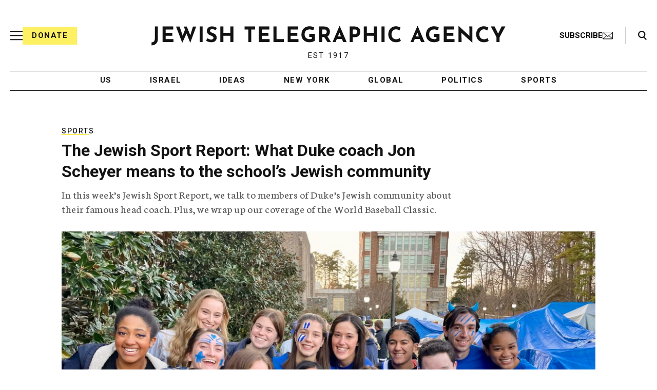

--- FILE ---
content_type: text/html; charset=utf-8
request_url: https://www.google.com/recaptcha/api2/anchor?ar=1&k=6Ld6pAMsAAAAAF2zZeBfcXtFUp1rPN8jbTR9-ads&co=aHR0cHM6Ly93d3cuanRhLm9yZzo0NDM.&hl=en&v=PoyoqOPhxBO7pBk68S4YbpHZ&size=normal&anchor-ms=20000&execute-ms=30000&cb=qan0bsjlmkg8
body_size: 49297
content:
<!DOCTYPE HTML><html dir="ltr" lang="en"><head><meta http-equiv="Content-Type" content="text/html; charset=UTF-8">
<meta http-equiv="X-UA-Compatible" content="IE=edge">
<title>reCAPTCHA</title>
<style type="text/css">
/* cyrillic-ext */
@font-face {
  font-family: 'Roboto';
  font-style: normal;
  font-weight: 400;
  font-stretch: 100%;
  src: url(//fonts.gstatic.com/s/roboto/v48/KFO7CnqEu92Fr1ME7kSn66aGLdTylUAMa3GUBHMdazTgWw.woff2) format('woff2');
  unicode-range: U+0460-052F, U+1C80-1C8A, U+20B4, U+2DE0-2DFF, U+A640-A69F, U+FE2E-FE2F;
}
/* cyrillic */
@font-face {
  font-family: 'Roboto';
  font-style: normal;
  font-weight: 400;
  font-stretch: 100%;
  src: url(//fonts.gstatic.com/s/roboto/v48/KFO7CnqEu92Fr1ME7kSn66aGLdTylUAMa3iUBHMdazTgWw.woff2) format('woff2');
  unicode-range: U+0301, U+0400-045F, U+0490-0491, U+04B0-04B1, U+2116;
}
/* greek-ext */
@font-face {
  font-family: 'Roboto';
  font-style: normal;
  font-weight: 400;
  font-stretch: 100%;
  src: url(//fonts.gstatic.com/s/roboto/v48/KFO7CnqEu92Fr1ME7kSn66aGLdTylUAMa3CUBHMdazTgWw.woff2) format('woff2');
  unicode-range: U+1F00-1FFF;
}
/* greek */
@font-face {
  font-family: 'Roboto';
  font-style: normal;
  font-weight: 400;
  font-stretch: 100%;
  src: url(//fonts.gstatic.com/s/roboto/v48/KFO7CnqEu92Fr1ME7kSn66aGLdTylUAMa3-UBHMdazTgWw.woff2) format('woff2');
  unicode-range: U+0370-0377, U+037A-037F, U+0384-038A, U+038C, U+038E-03A1, U+03A3-03FF;
}
/* math */
@font-face {
  font-family: 'Roboto';
  font-style: normal;
  font-weight: 400;
  font-stretch: 100%;
  src: url(//fonts.gstatic.com/s/roboto/v48/KFO7CnqEu92Fr1ME7kSn66aGLdTylUAMawCUBHMdazTgWw.woff2) format('woff2');
  unicode-range: U+0302-0303, U+0305, U+0307-0308, U+0310, U+0312, U+0315, U+031A, U+0326-0327, U+032C, U+032F-0330, U+0332-0333, U+0338, U+033A, U+0346, U+034D, U+0391-03A1, U+03A3-03A9, U+03B1-03C9, U+03D1, U+03D5-03D6, U+03F0-03F1, U+03F4-03F5, U+2016-2017, U+2034-2038, U+203C, U+2040, U+2043, U+2047, U+2050, U+2057, U+205F, U+2070-2071, U+2074-208E, U+2090-209C, U+20D0-20DC, U+20E1, U+20E5-20EF, U+2100-2112, U+2114-2115, U+2117-2121, U+2123-214F, U+2190, U+2192, U+2194-21AE, U+21B0-21E5, U+21F1-21F2, U+21F4-2211, U+2213-2214, U+2216-22FF, U+2308-230B, U+2310, U+2319, U+231C-2321, U+2336-237A, U+237C, U+2395, U+239B-23B7, U+23D0, U+23DC-23E1, U+2474-2475, U+25AF, U+25B3, U+25B7, U+25BD, U+25C1, U+25CA, U+25CC, U+25FB, U+266D-266F, U+27C0-27FF, U+2900-2AFF, U+2B0E-2B11, U+2B30-2B4C, U+2BFE, U+3030, U+FF5B, U+FF5D, U+1D400-1D7FF, U+1EE00-1EEFF;
}
/* symbols */
@font-face {
  font-family: 'Roboto';
  font-style: normal;
  font-weight: 400;
  font-stretch: 100%;
  src: url(//fonts.gstatic.com/s/roboto/v48/KFO7CnqEu92Fr1ME7kSn66aGLdTylUAMaxKUBHMdazTgWw.woff2) format('woff2');
  unicode-range: U+0001-000C, U+000E-001F, U+007F-009F, U+20DD-20E0, U+20E2-20E4, U+2150-218F, U+2190, U+2192, U+2194-2199, U+21AF, U+21E6-21F0, U+21F3, U+2218-2219, U+2299, U+22C4-22C6, U+2300-243F, U+2440-244A, U+2460-24FF, U+25A0-27BF, U+2800-28FF, U+2921-2922, U+2981, U+29BF, U+29EB, U+2B00-2BFF, U+4DC0-4DFF, U+FFF9-FFFB, U+10140-1018E, U+10190-1019C, U+101A0, U+101D0-101FD, U+102E0-102FB, U+10E60-10E7E, U+1D2C0-1D2D3, U+1D2E0-1D37F, U+1F000-1F0FF, U+1F100-1F1AD, U+1F1E6-1F1FF, U+1F30D-1F30F, U+1F315, U+1F31C, U+1F31E, U+1F320-1F32C, U+1F336, U+1F378, U+1F37D, U+1F382, U+1F393-1F39F, U+1F3A7-1F3A8, U+1F3AC-1F3AF, U+1F3C2, U+1F3C4-1F3C6, U+1F3CA-1F3CE, U+1F3D4-1F3E0, U+1F3ED, U+1F3F1-1F3F3, U+1F3F5-1F3F7, U+1F408, U+1F415, U+1F41F, U+1F426, U+1F43F, U+1F441-1F442, U+1F444, U+1F446-1F449, U+1F44C-1F44E, U+1F453, U+1F46A, U+1F47D, U+1F4A3, U+1F4B0, U+1F4B3, U+1F4B9, U+1F4BB, U+1F4BF, U+1F4C8-1F4CB, U+1F4D6, U+1F4DA, U+1F4DF, U+1F4E3-1F4E6, U+1F4EA-1F4ED, U+1F4F7, U+1F4F9-1F4FB, U+1F4FD-1F4FE, U+1F503, U+1F507-1F50B, U+1F50D, U+1F512-1F513, U+1F53E-1F54A, U+1F54F-1F5FA, U+1F610, U+1F650-1F67F, U+1F687, U+1F68D, U+1F691, U+1F694, U+1F698, U+1F6AD, U+1F6B2, U+1F6B9-1F6BA, U+1F6BC, U+1F6C6-1F6CF, U+1F6D3-1F6D7, U+1F6E0-1F6EA, U+1F6F0-1F6F3, U+1F6F7-1F6FC, U+1F700-1F7FF, U+1F800-1F80B, U+1F810-1F847, U+1F850-1F859, U+1F860-1F887, U+1F890-1F8AD, U+1F8B0-1F8BB, U+1F8C0-1F8C1, U+1F900-1F90B, U+1F93B, U+1F946, U+1F984, U+1F996, U+1F9E9, U+1FA00-1FA6F, U+1FA70-1FA7C, U+1FA80-1FA89, U+1FA8F-1FAC6, U+1FACE-1FADC, U+1FADF-1FAE9, U+1FAF0-1FAF8, U+1FB00-1FBFF;
}
/* vietnamese */
@font-face {
  font-family: 'Roboto';
  font-style: normal;
  font-weight: 400;
  font-stretch: 100%;
  src: url(//fonts.gstatic.com/s/roboto/v48/KFO7CnqEu92Fr1ME7kSn66aGLdTylUAMa3OUBHMdazTgWw.woff2) format('woff2');
  unicode-range: U+0102-0103, U+0110-0111, U+0128-0129, U+0168-0169, U+01A0-01A1, U+01AF-01B0, U+0300-0301, U+0303-0304, U+0308-0309, U+0323, U+0329, U+1EA0-1EF9, U+20AB;
}
/* latin-ext */
@font-face {
  font-family: 'Roboto';
  font-style: normal;
  font-weight: 400;
  font-stretch: 100%;
  src: url(//fonts.gstatic.com/s/roboto/v48/KFO7CnqEu92Fr1ME7kSn66aGLdTylUAMa3KUBHMdazTgWw.woff2) format('woff2');
  unicode-range: U+0100-02BA, U+02BD-02C5, U+02C7-02CC, U+02CE-02D7, U+02DD-02FF, U+0304, U+0308, U+0329, U+1D00-1DBF, U+1E00-1E9F, U+1EF2-1EFF, U+2020, U+20A0-20AB, U+20AD-20C0, U+2113, U+2C60-2C7F, U+A720-A7FF;
}
/* latin */
@font-face {
  font-family: 'Roboto';
  font-style: normal;
  font-weight: 400;
  font-stretch: 100%;
  src: url(//fonts.gstatic.com/s/roboto/v48/KFO7CnqEu92Fr1ME7kSn66aGLdTylUAMa3yUBHMdazQ.woff2) format('woff2');
  unicode-range: U+0000-00FF, U+0131, U+0152-0153, U+02BB-02BC, U+02C6, U+02DA, U+02DC, U+0304, U+0308, U+0329, U+2000-206F, U+20AC, U+2122, U+2191, U+2193, U+2212, U+2215, U+FEFF, U+FFFD;
}
/* cyrillic-ext */
@font-face {
  font-family: 'Roboto';
  font-style: normal;
  font-weight: 500;
  font-stretch: 100%;
  src: url(//fonts.gstatic.com/s/roboto/v48/KFO7CnqEu92Fr1ME7kSn66aGLdTylUAMa3GUBHMdazTgWw.woff2) format('woff2');
  unicode-range: U+0460-052F, U+1C80-1C8A, U+20B4, U+2DE0-2DFF, U+A640-A69F, U+FE2E-FE2F;
}
/* cyrillic */
@font-face {
  font-family: 'Roboto';
  font-style: normal;
  font-weight: 500;
  font-stretch: 100%;
  src: url(//fonts.gstatic.com/s/roboto/v48/KFO7CnqEu92Fr1ME7kSn66aGLdTylUAMa3iUBHMdazTgWw.woff2) format('woff2');
  unicode-range: U+0301, U+0400-045F, U+0490-0491, U+04B0-04B1, U+2116;
}
/* greek-ext */
@font-face {
  font-family: 'Roboto';
  font-style: normal;
  font-weight: 500;
  font-stretch: 100%;
  src: url(//fonts.gstatic.com/s/roboto/v48/KFO7CnqEu92Fr1ME7kSn66aGLdTylUAMa3CUBHMdazTgWw.woff2) format('woff2');
  unicode-range: U+1F00-1FFF;
}
/* greek */
@font-face {
  font-family: 'Roboto';
  font-style: normal;
  font-weight: 500;
  font-stretch: 100%;
  src: url(//fonts.gstatic.com/s/roboto/v48/KFO7CnqEu92Fr1ME7kSn66aGLdTylUAMa3-UBHMdazTgWw.woff2) format('woff2');
  unicode-range: U+0370-0377, U+037A-037F, U+0384-038A, U+038C, U+038E-03A1, U+03A3-03FF;
}
/* math */
@font-face {
  font-family: 'Roboto';
  font-style: normal;
  font-weight: 500;
  font-stretch: 100%;
  src: url(//fonts.gstatic.com/s/roboto/v48/KFO7CnqEu92Fr1ME7kSn66aGLdTylUAMawCUBHMdazTgWw.woff2) format('woff2');
  unicode-range: U+0302-0303, U+0305, U+0307-0308, U+0310, U+0312, U+0315, U+031A, U+0326-0327, U+032C, U+032F-0330, U+0332-0333, U+0338, U+033A, U+0346, U+034D, U+0391-03A1, U+03A3-03A9, U+03B1-03C9, U+03D1, U+03D5-03D6, U+03F0-03F1, U+03F4-03F5, U+2016-2017, U+2034-2038, U+203C, U+2040, U+2043, U+2047, U+2050, U+2057, U+205F, U+2070-2071, U+2074-208E, U+2090-209C, U+20D0-20DC, U+20E1, U+20E5-20EF, U+2100-2112, U+2114-2115, U+2117-2121, U+2123-214F, U+2190, U+2192, U+2194-21AE, U+21B0-21E5, U+21F1-21F2, U+21F4-2211, U+2213-2214, U+2216-22FF, U+2308-230B, U+2310, U+2319, U+231C-2321, U+2336-237A, U+237C, U+2395, U+239B-23B7, U+23D0, U+23DC-23E1, U+2474-2475, U+25AF, U+25B3, U+25B7, U+25BD, U+25C1, U+25CA, U+25CC, U+25FB, U+266D-266F, U+27C0-27FF, U+2900-2AFF, U+2B0E-2B11, U+2B30-2B4C, U+2BFE, U+3030, U+FF5B, U+FF5D, U+1D400-1D7FF, U+1EE00-1EEFF;
}
/* symbols */
@font-face {
  font-family: 'Roboto';
  font-style: normal;
  font-weight: 500;
  font-stretch: 100%;
  src: url(//fonts.gstatic.com/s/roboto/v48/KFO7CnqEu92Fr1ME7kSn66aGLdTylUAMaxKUBHMdazTgWw.woff2) format('woff2');
  unicode-range: U+0001-000C, U+000E-001F, U+007F-009F, U+20DD-20E0, U+20E2-20E4, U+2150-218F, U+2190, U+2192, U+2194-2199, U+21AF, U+21E6-21F0, U+21F3, U+2218-2219, U+2299, U+22C4-22C6, U+2300-243F, U+2440-244A, U+2460-24FF, U+25A0-27BF, U+2800-28FF, U+2921-2922, U+2981, U+29BF, U+29EB, U+2B00-2BFF, U+4DC0-4DFF, U+FFF9-FFFB, U+10140-1018E, U+10190-1019C, U+101A0, U+101D0-101FD, U+102E0-102FB, U+10E60-10E7E, U+1D2C0-1D2D3, U+1D2E0-1D37F, U+1F000-1F0FF, U+1F100-1F1AD, U+1F1E6-1F1FF, U+1F30D-1F30F, U+1F315, U+1F31C, U+1F31E, U+1F320-1F32C, U+1F336, U+1F378, U+1F37D, U+1F382, U+1F393-1F39F, U+1F3A7-1F3A8, U+1F3AC-1F3AF, U+1F3C2, U+1F3C4-1F3C6, U+1F3CA-1F3CE, U+1F3D4-1F3E0, U+1F3ED, U+1F3F1-1F3F3, U+1F3F5-1F3F7, U+1F408, U+1F415, U+1F41F, U+1F426, U+1F43F, U+1F441-1F442, U+1F444, U+1F446-1F449, U+1F44C-1F44E, U+1F453, U+1F46A, U+1F47D, U+1F4A3, U+1F4B0, U+1F4B3, U+1F4B9, U+1F4BB, U+1F4BF, U+1F4C8-1F4CB, U+1F4D6, U+1F4DA, U+1F4DF, U+1F4E3-1F4E6, U+1F4EA-1F4ED, U+1F4F7, U+1F4F9-1F4FB, U+1F4FD-1F4FE, U+1F503, U+1F507-1F50B, U+1F50D, U+1F512-1F513, U+1F53E-1F54A, U+1F54F-1F5FA, U+1F610, U+1F650-1F67F, U+1F687, U+1F68D, U+1F691, U+1F694, U+1F698, U+1F6AD, U+1F6B2, U+1F6B9-1F6BA, U+1F6BC, U+1F6C6-1F6CF, U+1F6D3-1F6D7, U+1F6E0-1F6EA, U+1F6F0-1F6F3, U+1F6F7-1F6FC, U+1F700-1F7FF, U+1F800-1F80B, U+1F810-1F847, U+1F850-1F859, U+1F860-1F887, U+1F890-1F8AD, U+1F8B0-1F8BB, U+1F8C0-1F8C1, U+1F900-1F90B, U+1F93B, U+1F946, U+1F984, U+1F996, U+1F9E9, U+1FA00-1FA6F, U+1FA70-1FA7C, U+1FA80-1FA89, U+1FA8F-1FAC6, U+1FACE-1FADC, U+1FADF-1FAE9, U+1FAF0-1FAF8, U+1FB00-1FBFF;
}
/* vietnamese */
@font-face {
  font-family: 'Roboto';
  font-style: normal;
  font-weight: 500;
  font-stretch: 100%;
  src: url(//fonts.gstatic.com/s/roboto/v48/KFO7CnqEu92Fr1ME7kSn66aGLdTylUAMa3OUBHMdazTgWw.woff2) format('woff2');
  unicode-range: U+0102-0103, U+0110-0111, U+0128-0129, U+0168-0169, U+01A0-01A1, U+01AF-01B0, U+0300-0301, U+0303-0304, U+0308-0309, U+0323, U+0329, U+1EA0-1EF9, U+20AB;
}
/* latin-ext */
@font-face {
  font-family: 'Roboto';
  font-style: normal;
  font-weight: 500;
  font-stretch: 100%;
  src: url(//fonts.gstatic.com/s/roboto/v48/KFO7CnqEu92Fr1ME7kSn66aGLdTylUAMa3KUBHMdazTgWw.woff2) format('woff2');
  unicode-range: U+0100-02BA, U+02BD-02C5, U+02C7-02CC, U+02CE-02D7, U+02DD-02FF, U+0304, U+0308, U+0329, U+1D00-1DBF, U+1E00-1E9F, U+1EF2-1EFF, U+2020, U+20A0-20AB, U+20AD-20C0, U+2113, U+2C60-2C7F, U+A720-A7FF;
}
/* latin */
@font-face {
  font-family: 'Roboto';
  font-style: normal;
  font-weight: 500;
  font-stretch: 100%;
  src: url(//fonts.gstatic.com/s/roboto/v48/KFO7CnqEu92Fr1ME7kSn66aGLdTylUAMa3yUBHMdazQ.woff2) format('woff2');
  unicode-range: U+0000-00FF, U+0131, U+0152-0153, U+02BB-02BC, U+02C6, U+02DA, U+02DC, U+0304, U+0308, U+0329, U+2000-206F, U+20AC, U+2122, U+2191, U+2193, U+2212, U+2215, U+FEFF, U+FFFD;
}
/* cyrillic-ext */
@font-face {
  font-family: 'Roboto';
  font-style: normal;
  font-weight: 900;
  font-stretch: 100%;
  src: url(//fonts.gstatic.com/s/roboto/v48/KFO7CnqEu92Fr1ME7kSn66aGLdTylUAMa3GUBHMdazTgWw.woff2) format('woff2');
  unicode-range: U+0460-052F, U+1C80-1C8A, U+20B4, U+2DE0-2DFF, U+A640-A69F, U+FE2E-FE2F;
}
/* cyrillic */
@font-face {
  font-family: 'Roboto';
  font-style: normal;
  font-weight: 900;
  font-stretch: 100%;
  src: url(//fonts.gstatic.com/s/roboto/v48/KFO7CnqEu92Fr1ME7kSn66aGLdTylUAMa3iUBHMdazTgWw.woff2) format('woff2');
  unicode-range: U+0301, U+0400-045F, U+0490-0491, U+04B0-04B1, U+2116;
}
/* greek-ext */
@font-face {
  font-family: 'Roboto';
  font-style: normal;
  font-weight: 900;
  font-stretch: 100%;
  src: url(//fonts.gstatic.com/s/roboto/v48/KFO7CnqEu92Fr1ME7kSn66aGLdTylUAMa3CUBHMdazTgWw.woff2) format('woff2');
  unicode-range: U+1F00-1FFF;
}
/* greek */
@font-face {
  font-family: 'Roboto';
  font-style: normal;
  font-weight: 900;
  font-stretch: 100%;
  src: url(//fonts.gstatic.com/s/roboto/v48/KFO7CnqEu92Fr1ME7kSn66aGLdTylUAMa3-UBHMdazTgWw.woff2) format('woff2');
  unicode-range: U+0370-0377, U+037A-037F, U+0384-038A, U+038C, U+038E-03A1, U+03A3-03FF;
}
/* math */
@font-face {
  font-family: 'Roboto';
  font-style: normal;
  font-weight: 900;
  font-stretch: 100%;
  src: url(//fonts.gstatic.com/s/roboto/v48/KFO7CnqEu92Fr1ME7kSn66aGLdTylUAMawCUBHMdazTgWw.woff2) format('woff2');
  unicode-range: U+0302-0303, U+0305, U+0307-0308, U+0310, U+0312, U+0315, U+031A, U+0326-0327, U+032C, U+032F-0330, U+0332-0333, U+0338, U+033A, U+0346, U+034D, U+0391-03A1, U+03A3-03A9, U+03B1-03C9, U+03D1, U+03D5-03D6, U+03F0-03F1, U+03F4-03F5, U+2016-2017, U+2034-2038, U+203C, U+2040, U+2043, U+2047, U+2050, U+2057, U+205F, U+2070-2071, U+2074-208E, U+2090-209C, U+20D0-20DC, U+20E1, U+20E5-20EF, U+2100-2112, U+2114-2115, U+2117-2121, U+2123-214F, U+2190, U+2192, U+2194-21AE, U+21B0-21E5, U+21F1-21F2, U+21F4-2211, U+2213-2214, U+2216-22FF, U+2308-230B, U+2310, U+2319, U+231C-2321, U+2336-237A, U+237C, U+2395, U+239B-23B7, U+23D0, U+23DC-23E1, U+2474-2475, U+25AF, U+25B3, U+25B7, U+25BD, U+25C1, U+25CA, U+25CC, U+25FB, U+266D-266F, U+27C0-27FF, U+2900-2AFF, U+2B0E-2B11, U+2B30-2B4C, U+2BFE, U+3030, U+FF5B, U+FF5D, U+1D400-1D7FF, U+1EE00-1EEFF;
}
/* symbols */
@font-face {
  font-family: 'Roboto';
  font-style: normal;
  font-weight: 900;
  font-stretch: 100%;
  src: url(//fonts.gstatic.com/s/roboto/v48/KFO7CnqEu92Fr1ME7kSn66aGLdTylUAMaxKUBHMdazTgWw.woff2) format('woff2');
  unicode-range: U+0001-000C, U+000E-001F, U+007F-009F, U+20DD-20E0, U+20E2-20E4, U+2150-218F, U+2190, U+2192, U+2194-2199, U+21AF, U+21E6-21F0, U+21F3, U+2218-2219, U+2299, U+22C4-22C6, U+2300-243F, U+2440-244A, U+2460-24FF, U+25A0-27BF, U+2800-28FF, U+2921-2922, U+2981, U+29BF, U+29EB, U+2B00-2BFF, U+4DC0-4DFF, U+FFF9-FFFB, U+10140-1018E, U+10190-1019C, U+101A0, U+101D0-101FD, U+102E0-102FB, U+10E60-10E7E, U+1D2C0-1D2D3, U+1D2E0-1D37F, U+1F000-1F0FF, U+1F100-1F1AD, U+1F1E6-1F1FF, U+1F30D-1F30F, U+1F315, U+1F31C, U+1F31E, U+1F320-1F32C, U+1F336, U+1F378, U+1F37D, U+1F382, U+1F393-1F39F, U+1F3A7-1F3A8, U+1F3AC-1F3AF, U+1F3C2, U+1F3C4-1F3C6, U+1F3CA-1F3CE, U+1F3D4-1F3E0, U+1F3ED, U+1F3F1-1F3F3, U+1F3F5-1F3F7, U+1F408, U+1F415, U+1F41F, U+1F426, U+1F43F, U+1F441-1F442, U+1F444, U+1F446-1F449, U+1F44C-1F44E, U+1F453, U+1F46A, U+1F47D, U+1F4A3, U+1F4B0, U+1F4B3, U+1F4B9, U+1F4BB, U+1F4BF, U+1F4C8-1F4CB, U+1F4D6, U+1F4DA, U+1F4DF, U+1F4E3-1F4E6, U+1F4EA-1F4ED, U+1F4F7, U+1F4F9-1F4FB, U+1F4FD-1F4FE, U+1F503, U+1F507-1F50B, U+1F50D, U+1F512-1F513, U+1F53E-1F54A, U+1F54F-1F5FA, U+1F610, U+1F650-1F67F, U+1F687, U+1F68D, U+1F691, U+1F694, U+1F698, U+1F6AD, U+1F6B2, U+1F6B9-1F6BA, U+1F6BC, U+1F6C6-1F6CF, U+1F6D3-1F6D7, U+1F6E0-1F6EA, U+1F6F0-1F6F3, U+1F6F7-1F6FC, U+1F700-1F7FF, U+1F800-1F80B, U+1F810-1F847, U+1F850-1F859, U+1F860-1F887, U+1F890-1F8AD, U+1F8B0-1F8BB, U+1F8C0-1F8C1, U+1F900-1F90B, U+1F93B, U+1F946, U+1F984, U+1F996, U+1F9E9, U+1FA00-1FA6F, U+1FA70-1FA7C, U+1FA80-1FA89, U+1FA8F-1FAC6, U+1FACE-1FADC, U+1FADF-1FAE9, U+1FAF0-1FAF8, U+1FB00-1FBFF;
}
/* vietnamese */
@font-face {
  font-family: 'Roboto';
  font-style: normal;
  font-weight: 900;
  font-stretch: 100%;
  src: url(//fonts.gstatic.com/s/roboto/v48/KFO7CnqEu92Fr1ME7kSn66aGLdTylUAMa3OUBHMdazTgWw.woff2) format('woff2');
  unicode-range: U+0102-0103, U+0110-0111, U+0128-0129, U+0168-0169, U+01A0-01A1, U+01AF-01B0, U+0300-0301, U+0303-0304, U+0308-0309, U+0323, U+0329, U+1EA0-1EF9, U+20AB;
}
/* latin-ext */
@font-face {
  font-family: 'Roboto';
  font-style: normal;
  font-weight: 900;
  font-stretch: 100%;
  src: url(//fonts.gstatic.com/s/roboto/v48/KFO7CnqEu92Fr1ME7kSn66aGLdTylUAMa3KUBHMdazTgWw.woff2) format('woff2');
  unicode-range: U+0100-02BA, U+02BD-02C5, U+02C7-02CC, U+02CE-02D7, U+02DD-02FF, U+0304, U+0308, U+0329, U+1D00-1DBF, U+1E00-1E9F, U+1EF2-1EFF, U+2020, U+20A0-20AB, U+20AD-20C0, U+2113, U+2C60-2C7F, U+A720-A7FF;
}
/* latin */
@font-face {
  font-family: 'Roboto';
  font-style: normal;
  font-weight: 900;
  font-stretch: 100%;
  src: url(//fonts.gstatic.com/s/roboto/v48/KFO7CnqEu92Fr1ME7kSn66aGLdTylUAMa3yUBHMdazQ.woff2) format('woff2');
  unicode-range: U+0000-00FF, U+0131, U+0152-0153, U+02BB-02BC, U+02C6, U+02DA, U+02DC, U+0304, U+0308, U+0329, U+2000-206F, U+20AC, U+2122, U+2191, U+2193, U+2212, U+2215, U+FEFF, U+FFFD;
}

</style>
<link rel="stylesheet" type="text/css" href="https://www.gstatic.com/recaptcha/releases/PoyoqOPhxBO7pBk68S4YbpHZ/styles__ltr.css">
<script nonce="puyAga-ffQt7CIVjzwPDUQ" type="text/javascript">window['__recaptcha_api'] = 'https://www.google.com/recaptcha/api2/';</script>
<script type="text/javascript" src="https://www.gstatic.com/recaptcha/releases/PoyoqOPhxBO7pBk68S4YbpHZ/recaptcha__en.js" nonce="puyAga-ffQt7CIVjzwPDUQ">
      
    </script></head>
<body><div id="rc-anchor-alert" class="rc-anchor-alert"></div>
<input type="hidden" id="recaptcha-token" value="[base64]">
<script type="text/javascript" nonce="puyAga-ffQt7CIVjzwPDUQ">
      recaptcha.anchor.Main.init("[\x22ainput\x22,[\x22bgdata\x22,\x22\x22,\[base64]/[base64]/[base64]/[base64]/[base64]/UltsKytdPUU6KEU8MjA0OD9SW2wrK109RT4+NnwxOTI6KChFJjY0NTEyKT09NTUyOTYmJk0rMTxjLmxlbmd0aCYmKGMuY2hhckNvZGVBdChNKzEpJjY0NTEyKT09NTYzMjA/[base64]/[base64]/[base64]/[base64]/[base64]/[base64]/[base64]\x22,\[base64]\\u003d\\u003d\x22,\x22c8KFw6IDAmHDkxFXFg7CtV3CgD8pw77Clw7DhsKow5TCgjUvZ8K0WFctbsO2Z8OkwpfDgsOmw4www67Cv8OBSEPDr01bwozDuEpnccKLwrdGwqrCkxvCnVR/[base64]/DlkDDgcOCw5vDscOFwrFCCcOHLiJNeF8FJhnCnmLChzHCmXjDr2AKOsKSAMKRwonCrwPDrXTDo8KDShLDiMK1LcOmwr7DmsKwccO3DcKmw7oxIUkVw6PDinfCucK7w6DCnw/[base64]/CjgwlwoMwMVPDkRfDj8OTw6wbJ8OPcsOpwpMVQw7DoMKBwqHDv8KPw67Cn8KxYTLCusKVBcKlw6kgZldOHRTCgsKaw6rDlsKLwq/Dnyt/OkdJSzbCt8KLRcOXRMK4w7DDncOYwrVBVMOMdcKWw67DvsOVwoDCkCQNMcK3FAsUDsKhw6sWVsKnSMKPw5fCicKgRzFnKGbDk8OVZcKWKVktW3TDsMOuGWttIGsowrlyw4MkFcOOwopNw5/DsSlEUHzCusKdw4s/[base64]/Dig8fWgjDgMKacm/CkMORw71yFi9pMn7Dr3DCsMKZw4vDocKlJMONw64ww7zCvcKfK8O5YcOsPFt0w5NJGsOIwoZZw7PCvgTCkcKtAcK5wp3DgHjDpGrCi8K6YkZVwrdAUwzCjHzDoU/CucK8BgB8wp3CvlzCvsKDw5fDrcKuGxM5Q8KWwr/CqRrDg8KzM2kFw7YpwoLDm27DqgliKcOMw4/ChMOKEmvChsKUaCbDq8OJXgTCpsKYcWHCqVMCBMOib8OtwqfCoMK6woTCqlXDkcKtwpJSfsO1w5VswqbCokLChxnDtcKnSiPCljzCpsOLNkLDgsO2w5zCn0UUesKyby/[base64]/XsO1w6LDnsKLeMO3w6Bgw5Q6woPCrgRuwpdcNy41YydnbMOHVcOIw7N6w7zDhMOswpZ/[base64]/w6/[base64]/CgsONR2B2w5PDhsKfH2LDs8KYw4DCgELDs8Kpwo4OGsK0w4VrbArDjMK7wqHChQfDhCTDu8OYIFDCp8OmcVPDjsKew68UwrHCjg9YwpbCinLDlRnDosO9w43Dolckw4jDhcKQwoXDjVrChMKHw5vChsOJfcKaFR01McOhfmRwHH98w6JRw4zDkh3CtUHDtMO+PT/DjSLCu8OVDsKOwrLCtsObw74kw5HDim7CnHwBQE8Pw5/[base64]/DrS40NHxxwr4rQMK8w5/DrnbDlcKhw4zDvDAbCsOzWcK5GlrDoTvCiDwoBynDsVRiFsO1VA3CoMOswpFWMHjDkWPDhQLDgsO1WsKkCcKSw67Dn8OzwooAK0xLwpvCl8OJdcOLahp6wo8zwrfCilcOw7/[base64]/DvsKpw5fDgsKsaQ1zw6vDsgpyw5IEaD1ZShrChBvCslDCr8OIwqEUw7PDtcO2w4xIPD0EXMO1w5PClQ/DrTbCucOJZMKdwpPCtyfCmcKzJMOUw5ouRUEifcKdwrYPLxbCrsOCA8Kew5nDuDMYdBvChjMFwqNsw7LDgBTCpRQewqvDu8Khw4w/[base64]/wq/[base64]/[base64]/Dg8KMJTLDjMO1RcKUw6PDnmtzClrCjMO9X1bCh0xCw7jCoMKtcWTChMOew5k9w7UBPMOjd8KvPXHDm2nCtCVWw4MBRSrCksKpw7zDgsOmwrrCoMKEw5gVwpE7wqLDp8KPw4LCicObwph1w4LDnw/DmjVbw5TDtcKdw7nDicO3wofDg8KyFDHCiMKcUXYgLsKELsKKAybCuMKhw7Bbw43CmcOywpfDmDVwRsKXDcKXw6/CtcKjAj/[base64]/CpQvChwLDp3oDWyHCoHDDnMOqWVgbw4R1wpXCmRp8RyYZcMKrNRzCtMOlSMOrwolOZ8Oiw4sQw6HDtMOhw7EYw541w68FWcK8w4UzFGjDvw95wqQYw5/[base64]/DsAVRXMK9w7EkScOQw53Di3vDl8OnwofDn35CIgTDh8K9P1/DpGR3KTjDjsOaw5fDmsKvwo/CiyzDmMKwHgTCmsK7wowaw6fDlmF0w4kiBMK+YMKRwpnDjMKPektKw4/DuTVPLBZCPsKUw4RdNMO4wozChFfDo0tzdcOtAzXCpsOrwrrDhMKxwo/Di252VlckYCVZGsOlw4YGYiPDlMKaG8OaZwDCtE3CpjrCgcKjw7bCtDbCqMKfwqXDtMK9IMORG8K3L3XCij1gMsKzwpPDu8Kow4bCm8Kgw6Nfw75pw4bCmsKXfsK4wqnCg0DCnMKOVFPDvcOew6EVJF/Dv8KUc8OeXMKRw73CscO8e0rCo3jCgMKtw680wopRw51QVGULfyl6wqPCmk7CrwBMdhh2w7AWeQoDH8OeOGJPw5EqDXwVwqsqKsK+cMKHIRrDiGHDscKWw6PDsWfDocOsOg9yHH3CtMKqw7DDsMO5ZsOJOsOxw63CqUTDh8KVAkzDucOzKsObwp/Dt8OxbAPCuivDkV/DhMODXMKwSsOfWcOmwq8VEMK4woPCiMOge3fCnDQqw7jCuXkawqF9w77DiMKYw44LIcOrwqfDgWrDnnvDhsKQAnp8UcObw7fDmcK0SmNlw6bCrcK1w4Z9asOPwrTDtnwKwq/Dqitkw67Djw07wrBfB8KTwpofw6pNfcOKfmvCjRFmccKzwo7DkMOFwqvCj8OVw4E9fB/[base64]/CpCbCoAlRHcOYCcOJXknDoC/DslciZcK2wq/CmsK8w5o+aMOrJ8OMwqLCkMKeKEjDuMOpwoQ3wp9ow5XCscKvR07Ck8KrCcOnwpHCksKtwqwiwoQQPxfDtcKcYXbChgzCr1QzTUZqZcORw6vCrHxwNlPCvsKDAcOSHMO5FiIAUEovUS7CjnPDgsKVw5LCmcKaw69lw77Dn0HCpw/DoQTCrcOQw4zCt8O9wqRvwrohKz0IRXxqw7fDuWvDlirCqATCsMKKMjw/YVpzwoMkwqhUVMKcw7NWW1fCvsKVw6LCqsKiT8OaVMKEw7TCnsK1wprDlTfCiMOfw5bDn8K7BW0uwqHCqcOrw7zCghd6wrPDu8K6w5/Ctg8lw48zJMKhABTCjsK5woEaZMOlPFPDqXF9eRh3e8Kqw6tCMVLDhmnCnQZDPktXajTDhcOowq/CsWvCkSQtcSFCwqMhDmEywq7CvcKywqREw61aw7TDkcKiwrgmw5lCwqPDjAzClz3CrMKewo/DimHCjGjDvMO9wpsxwqNvwp1/[base64]/CncKMaUHCijrDtC/Cn8Kpwokfwr7CjCE+wo5BwoRrEcKBworCjwzDvcOVZ8KGMDdTE8KRKC7CnMOJTmFnMMKvIcK6w45Awp7CkRY8IcOZwqdodybDssKpw7/DlMKjwph5w6DCgB81RsK1w4hLWTzDqMKqbsKFwpvDmMOkZsOVQcONwqlsb203wrPCs1FVaMOzwoHDrX08R8OtwqpwwrBdJTovw6lrYjkUwqhLwq0RazFlwr3DicO0wqI0wqdKJBzDpMO/KxbDhsKnCsOZwoLDsD0MGcKOwqpEw4U6w6l1wo8pAWPDvG/Dg8KaNMOmw71NRsKQwo7Dk8OAwqgtw71QbD1JwqjDksOZWx9hd1DCpcOcwr9mw5F2QFM/[base64]/[base64]/CnMOxB8KsTWoAw57ClMOAfwdMHCzCrsKtwoLDnXvClETDrsKFOhPCjMOUw5jDt1U5VsOJwqooSn0KXMOAwp7DizfCt3QWw5dLTcKqdxVWwo/Dl8OXblswXATDscOKNnnCkHLCgcKeacOcQFYjwp54c8KuworCnzlBC8OYMcOyK07CmsKgwpJ/wpjCnWDDqMKGw7U8aC9Ew6/[base64]/DqAzCu8KBw7AifcOLwqxHw6MOw6LCs8Olw5bClcOfJsOuM1YMGcKMKXUGZMKhw6HDlS7Ck8OfwpTCuMO6JWbCnTswA8OBMijCpcOlesOhU33DvsOKbcOYC8Kqw7nDuSMlw6I7wr3DusOzwpJuYijCgcOCw5B4SDMyw4Y2McOyPlfDusOrR0I/wp3CoFxOK8ODf3LDtsOYw5fCtBLCsVbCt8O+w73CokIkS8K3QFnCkWvDvsKkw75ewozDjcKHwpgIDHHDrDo4wqIdMsOTdnV9dcKMwqRIZcOcwrjDm8KVNAPCjMKxw4XDpT3Cj8K/worDgsKMw5NpwpE4UG5yw4DCnD1bSsK2w5LCvcKST8K7w4/DnsKPw5RTQlg4IMO6EcOFw54VBsKRHcOoCcOxw7/DmV3CnVLDlsKTwq7CusKDwqJkecKswo/[base64]/[base64]/Dn0/[base64]/CnE3DrcKXwoTDqcOyw6Q0SSTCql/ClXYiwotVZ8K8D8KpJU7DgMKQwpoiwoZoa0XCgWDCj8KBEzhGHxgnCF/[base64]/Dthh8wrbDosKMw6QgwoUcw7bCscK+RSofICXCgVNfRcOhCsOXQXbCvsOUbFV2w53DscONw5XCknrDh8KpQ0EewqVIwp3ChGTDnMOlwpnCjsK/wqHDvcKLwrExcsKIKGZ6wrEweEFFw5UXwovCoMO7w41sMMK2dMOuP8KbEE/DlUfDjAYGw4nCqcOIUSU8UWjDh3UOBx/CuMK+bVHDqA/Cgn/DoWojw4A5WhTClMO0Z8Kmw5TCsMKgw7rCg1N/McKmXCTCtcK7w7PCohbChQTCkMO3ZMOCTcOdw7tVw77CuTN9SXYjwrpuwpo+M29DflhKw58Uw693wo3DmloqPHHCm8Kiw5RQw5Y/w4/CkMK1wrXDn8KRSsOxRwFpwqdjwpI6w5kiw50JwpnDsWPCuRPCt8KCw7NBGEBnwoHDtsKyc8O5dVshw7UyOxsUY8OGfRMnQcKJAsOAw5LCisKCZkfDlsK9QzQfYnRxwq/CsQzDoQfDpWYfNMOzWCbDjmVZfsKAMMOmBcO2w4fDvMKwNyovw57CkcOAw485AwgMWzLDlh50wqPCscKrUiHDlXNmSiTDuwnCncKwASQ/PHTDmR1rw64Cw5vCnMOPwpbCpFjDmcODU8Oyw7bCnkcqwrHCkCnDlwUgD3LDnTgywqVDH8Kqw6txwowhwq1nw6Rlw7tUTMO+w5FQwovCpCAhM3XCsMOcH8KgOMOKw40aG8OEYiHDvUg3wqjCiATDs0I/wrY8w6ItLDwuESzDgSjDjsOKIMKdWwHDncOFw5NtOGVzwrnCpcOSUxzDl0Qjw47DjMOFwo7CkMOsGsKGIgEkXARGw4oywo1uw5NXwofCrmDDnnrDuwhAw47DjlE9w6F3bg1gw7/[base64]/SMKJSsOCbnjDlMKOw4RdPFJgejXChgPDpsKHOQHDoXl2w5DDlTfDkA3Cl8KwLFfCt3zCk8KZbHE9w74Fw4c2O8ODah1Hw4HCj1nCg8OAGXHCg0jCmmZBwqnDo2HCpcOYwqnCiBZAQMK7eMKlw5t1SMKuw5cCUcKNwqPCgh9ZTD4/[base64]/[base64]/JCAiwonCucKVwr1TwoQRR0TDiHAMwqXDhsKbwoDDnsKtwrZFEhPCjsKdJV5RwovDqMK2FDcKAcOewp/CpjbClsOBHkhCwrXCoMKJJMO2dWLCqcOxw4XDusKUw4XDpEB9w5VcXhxCw41YU1UXQ3PDjcOJE2PCqhfCnkjDl8OcV2LCs8KbHRXCskrCh1l4LMOewq/CuzLDpFM8FFvDrn3Ds8KzwrwhIWgjRMO0c8KswqfCg8OQByzDhhHDosOuc8O8wo3DjsKVXFXDlTrDpzl1wq7CgcKsA8OsWxN6YULDrsKgfsO6EcKfK1nCksKPDsKdejfDuw/DlsOkAsKYwotsw4nCs8O/w6nDsDxMIzPDlUwswr/ClsKRdMKlwqjDlRPDqsKAw67CkMO7DUnDksO7eUVgw44vKyHCmMKSw5PCtsOOc2Miw6ktw6bDq2d8w7sjemjCgw13w6HDpQzDmh/[base64]/DucKdIMO5InNDXVHCjsO8CAtwesKqwoowBMKUw6HDk2knXcKJPMO1w5bDhh/CpsOFw6RkG8Onw7jDvhBRwo3CtMK5wqkcXAd4L8ONdSvCkVQSwrclw6/CqxbCryvDmcKLw4MnwojDvk3CqMKdw4DCmCHDnsKGY8Oow6w6e3DCs8KBXToAwpFMw6PCpcOzw47DlcO2c8K8wr1TTmTDh8OaDMK3PsO8KcOFw7zDhQHCkcOGw5rCnVY5BWc8wqBISS/DkcKzAyY2K1EcwrdBwq/CrMKhNAnCgMKpIUrCusKFwpDChVXDt8OqRMKlWMKOwoV3w5Alw73DvADChlXCsMOVw786djVHNsKIwoDCg2rDkMKuITDDvn42w4bCv8OGwpARwrrCtMOuw7/DqRLDiloFV23CrUo4S8Kva8OHw6ASbcOXa8OMHk4uw4LCrsO4UyjCq8KRwqANel3DnsK/w6tXwooFL8O4H8KwDgzCr31ZPcORw6fDl05MTMOkQcO2w4g7asOVwpIwRX4zwr0fDkbCiMKHw4FrWlXDk1sWeQ/Dry5YFcOMwrzDogQ3w4nChcK8w7gCVcKIwqbDrMOELcOew4HCgRPDvRgHYMKywqR8w7Z/[base64]/w7/ClcKGw5JbwrnDu8O5wrlWwpIYwrsXw6fDrWZlwps0w5/DqMKVwrvCug3Cq0TCuFTDnQfCrcO8woTDlcOUwqJBODULAE12X0zChwrDjcOZw6jDk8Kma8Kww65KN2HDjHYtUi7DnlBQF8OOM8K2AhrCuVLDjifDg1zDvh/CkcOxCEl/[base64]/wpPDjVHDp1bCqSwTwrRLAMOWWMOVwoXCvi/Ck8OFw792Q8KawrLDqsKKVUdowp/DlHfDq8KbwqZqw6wSM8KQccK5W8OdPD0xwqwmAsOcwrfDlXbCsRlxwq7Cn8KmNsO5w5wrQsKUJRcgwoJewqgTWcKHW8KSfcOVWHNnwrbCv8OvH3gTY3FlPXpWZ3nCl2U4A8KAWsOfwp7CrsK/WCgwRcOrPn99ZcK6wrjDjQV6w5JPUDLDoUJ8TSLDjsKQw6/Cv8K+RynDmEdPDATCmFrDnMKbeHLCqVImwrPCuMOnw5fDnmjCrWwSw67CgMOCwosXw5XCgcO7WcOkAMKSw4XClsOlOjwtPnPCgMOLLcOOwokOEsKeDWXDg8OVKMKJLhDDu3fCn8Otw77Cn17DksKuD8Olw43CoyEMMD/Cqh0Rwp/[base64]/CtGLDscKkZx4sw6BTw5cow4/DpsKqa3F8wrIaw59BbMKJBsOsf8OGAmUvbMOqKzHDrsKOeMKxcgRGwrXDqcOZw77Dl8KGNGQEw5cyN0HDoF/Dl8OeA8KywozDrTTDm8KXw6B4w7kkwptnwqBUw4zCrBBfw60oaSJYw4PDs8KGw5/Cu8K4wpLDv8KDw4EHa00Ob8Oaw5s5b3l0Mx19ZwHDpcKGwoRCV8K9w6FuWsK4WxfCiDzDucO2wp7Dk2Jaw7rDuSx0IsK7w6/DjEF+E8OaQlfDtMKLw73DkMK6N8KIdMOPwoHCkTvDqyZHITLDq8KcOMKgwqrCg3rDh8Kmw65Fw6nCshDDuE7CucOCXMObw5Q+JMONw5bDrMOcw41HwovDkWbCsl1ScyQ5BVFAUMOTMiDCqCDDssKTwr/Do8OWwrgIw6LCqVFhw7tMw6HDp8KzZAk/K8KjeMO9TcOSwrvDjMOPw6XCl2TDkyl7BsOcNMKhc8K8AsOrw43DvVkLwqrCp3hhwqhyw4VZw6/[base64]/RcOXw6nCl8K6wrzCpcOpc3JHw5jDpinDv8O+w6hbccKgw6NceMOWK8ONEDDCmsOuH8K2UsOuwpIMbcKrwp/Dk0hpwpILLg49LMOSCjDCrndQAcOPYMOYw6vDrwPDh0XDs0E2w5zCuEVrwqTDtA5rIRTDpsOLwro8w41SZDLCi0oawozCvFViHkzDr8Kbw6fCnBISQsKAw7FEw6/Dn8Kbw5LDicKJP8O1wpoQOcKpDsKoNsKeJitzw7LCkMKZDMOifwV9UcOABijClMOpw7E/BTLDjXXDjD3CoMORworCqyXCtHHCnsKXw7V+w5dxwoViwrTCusKJw7TCoCR8wq1WeFnCmsKtwqY6Blwffzg7RmfCp8KoWzNFHV5PY8OZHcOTDsOoZBHCosOAGAHDk8KVB8K3wp3DojZ4UiQMw7h6T8OXwrnDlRY/DcO5cHXCmcKXwqV9w65md8OjFE/DoRzCtngMwrkkw5DDrsKVw4vClSNFLkJ4D8OnMsOaD8OYw4/DmiFwwoHCh8OMdihgXsO+WsOfw4bDv8O/bQrDm8KDw4YQw6Y3SQzDrMKWRS/[base64]/[base64]/DlHTCtsKjYkrCow7DnmbCmsOzL11TG2Y9woJywqINwqlVSwV8w7fCjMK6wqDDqxxFwqkewqXDnsOvw5k1w5zDlMOXSXUew4dMajNUwrrCinNUV8O8wrHCg01PcnzClk5yw7/ClmlNw4/CjcOqUy1hZDDDjRzCkwoPaj9Bw5VHwpwnFsOew6/CjcKxZE0Bw4FwcAzCicOowpoewoNmwqbCqXDClMK0PwLCg2Z8EcOARhrDiQcQasO3w5FkKHNMY8Ovwrx9I8KDC8OCHmYDKVHCuMKmeMODdkvCqsOYGQXCqgPCpC9Vw4XDtFwnUsONwoLDpUYhDm0/w7fDi8OWegwuHcO6CcKkw6bCjW/[base64]/[base64]/Du3Qgc8OEwqN1R1ZGUj3DucOmw4daRsOeD3zCki7DoMKxw5BDwpRxwqzDoUvDmGsTwqHCuMKRwpxMSMKuX8OyEQTCg8K3G1Y5wpdJDlQQCGzCj8KkwqcJSVBWM8KTwrTDinHDiMKDw69dw49ZwoLDpsKnLGJsc8ODJTzCoBTDgMOyw6VccF3CosKFRUnDhsKyw4Y/w6hvwol0K2nDvMOvF8KOCcKCZi18wo7CsQtyIxPDgg9oMsO9L0tNw5LCqsKfBjTCkMKSHcOYw4zCiMOBasOfwqkFw5PDrcKdBsOkw6/Cv8K6acK+J2PCsD7CuBUiCMK2w7/DrcOaw65ew4MWDsKzw4ojFAfDnSZuNMOVH8KzfD82w4RDdMOiRsK9wqDCn8Kyw4ltThvCnMOwwr7CrAvDpwvDm8OBOsKcwobDpEnDi1vDr0rChFYAwrEbZMO8w7vDqMOSw58iwp7DnMOcMgdQwqJjacOmcmF/wq0iw7zDskZgL3fCjS/[base64]/CpMKWwpbCqDJ3wrTDrHPDoQ7Cuh4vClR8wqLDq1/CosKEfcOrw4kzJMKObsOYwr/CnRZ7UG5sIcKDw6NYwrJBwr8Iw5vCgT7DpsO0w6oSwo3ChVowwoo/UsOVZGLCusKbw47DpVTDs8KJwp3ClCBRwoFhwrUzwrRyw68DC8OFA0nCo3/CpMORfH3CnMKbwpzCjcOWPw5Uw4fDuRl1STXCiG7DnU9hwqVrwo7Ds8OwXWpIwqAlPcKtCibCsCsFaMKTwpfDoRHCucKSwrcNdAnCiHgqAyrCuQEOw4zCujRHw5jCgcO2SzfCvcOGw4PDmwdpB1Mxw7htFljDhzE3worDisKfwo/DgA/CicO+bm7DiVPCoEpKSy1jw7QIa8K+J8Kcw5XChi3Dk0jCiHxzdGE6wpYhH8KIwpFow60hXFBAPcOTelbCpsKRXFxawqrDvnjDum/DoTLDiWokQyYtwqFQwqPDpE/CuFvDlsO3wr82wrXCsFg3KBcVwpnCp0NVFDhZRjHCt8OGw5czwq0aw50uOcKIPsOlw4IowqIMblrDncO3w7Z2w57CmzwywpN+Q8K3w4bDhsKmZMK6LmrDrcKLw7bDkzVhT0YXwogFNcK2HsKGeTnClMODw4XDvcORIsOnBHE7AWJmwpLCuwhDw4fDiX/DgUhzwqLDjMO7w4/DlWjDicKlPhIQTsOxwrvDslNVw7zCp8Okwp3Cr8KeSzHDlH55KiRxUQLDmyrCpkbDln4ewpYNwqLDgMK/XlsFw5PDmcOJw5dkRRPDocK6V8OwZcKoBcK0woFAU2A0w5FKwrHDsGLDssKhVMKrw6TCsMK4wojDlhJbV0Ztw6d4JcKPw4cWImPDlQfCq8ONw7fDp8K/w4XCtcOiLWfDicKEwrjCjnbCucOYIFDCmcO/[base64]/wowlKsO1WsKqAzHDgcKWwo02woTChUXCoGbCnMKBw7pvw4IwG8KcwrrDmMO0AcKHSMKqwp/CiENdw4RxYkJBw6s2w50rwrkqYBgwwo7DhzQUcMKqwr1jw6vCjA3CuRo0fVPDgBjCtsONwrAswq7CoAbCrMOmwqvCkMOCZH5bwqzCscOGX8Odw4zDrxDChFPCi8KSw5PDksKlGn/Dlk3CsH/Do8KaOsOxfWxGVkc5wqHCrRVrw7vDtsOeScO/w4LDv1F/wrsKf8KWwoA4EAoWDwzCrVnCoWNuH8OGw4ZWEMOswph/BS7Ck01Ww4XDrMKye8KfTcKRc8Olwr3Ch8K7w6MQwp9KQ8O+d1TDnhdqw7nCvQjDrQ8qw7MHHcOowo9Jwq/DhsOJwpF2QB47wp/Cq8OPV2jClcKvesKJw780w4BJUMKAFcKmO8Kuw6p1XsOCEWjChWVeGVwLw5HDr3ovwo/Dk8KZb8KhXcOzwrHDvsOaOVnDlcO6Hlc4w4TCv8O4LcOeEDXDtcOMWSHDvcOCwppdw7UxwpvCmsKXA2F/AsK7Y1PDvjQiE8KGTSDCrcOVw79kbTXDnXXCjn3DuB/DkjAGw6h2w7PDtnTCgwRraMO+XX0rw6/Cm8OpFX/CljTCp8OUw5Urwp48w78sQxHCuhrCjMKIw616woEdanI9w40cIcK8SsO2fsONwp9vw5TCngIdw4/DtcKrV0PCrcKkw5w1wrnDlMKzVsORGnrDvS/DhAXDoHzCiSPComhywosVwpvDu8OYwr0Fwpo3IsO1EjtHw4/CnsOdw6DDokJDw51bw6zClMOmw59bMV/Cr8OXW8KDw5l5w7nDlsKUMsK3bChdw7g7Gn0Fwp7Dl0/DsjfCjMKTw4xtI0fDqMObGsK9wr0tInjDhsOtNMOWw5zClMONcMK/QjMsR8OrKhIwwqHDvcKSE8Oyw68ZJsKrQEolUFh7wq5ae8Ogw7XCj1vChSbDoXcewo/Ck8OSw4PCq8OfQ8KATx8jwqE7w48bWsKKw5I6fChpw5ZsYlQEEcOGw4vDrsOoecOLwqjDvy7DhhTClCTCkzdsUsKKw7cXwrE9w51VwoRuwqfChSDDrEZtLl4SUDLCh8OvHsOQOVXCmcK1wqtqCSJmEcOXwq9AFmY3w6AdBcKfw55FKlfDpW/[base64]/[base64]/cDBuwpvDpsKNw5/[base64]/DiWY3woXDv2LCm2RvGC3DpCjDqcOcwoIRw6bDsMKkBcO+Xy5uXsOvwrIIDEHDmcKRIMKOwoLCilcWAsO4w7NveMOuwqBFUT13w6p6w7TCvhVgfMOGwqHDq8OnL8Ozw61Owr43woR+w7AhdDMRw5TCssKqD3TCsywBC8O4T8KrbcKgw6xLVxTDocOwwp/Cg8Ksw6zDpj7CiATCmgnDom/DvT3Cl8KNw5bDnzvCszxlb8KMwoDChzTClRfDk3Y3w4EFwp/[base64]/ImrCqypjwocOw4laG3kmSMOkR8OqVsKeKcORw4lHw6/CkcOKI33ClyNswoQtUcKlworDtF9jWU3DhhvDimhsw7LClzg0cMOdADzCkXfDsDtOZyjDpsOLw5V1WsKdHMKJw5JSwr4TwrceCUB+wrjCkMOhwqjCjjZCwp/DrFQhNgBnBMOUwpHDtXbCri0pw6nDgTMybXIPFsOhLlHCgMOEwp7DhsKNRlLDuRhAHMKQwqcLdHHCksKKw55/HmMIbMONw5zDlgTDu8OUwoJXcETCghl3w4cNw6dYGMKwdwrDkH/[base64]/CrUYQHcOUw50ZU28RHsOxw4rCoQkawqTDscOXw7jDrMOONQV9f8K4w73CssKOTgnDkMO4w4fCp3TCvsOUwrvDpcKlwrZmbRXCmsKAAsOzXALDuMKBw53Cs2wcwonDqA8owozCq184wr/CjsO2wrdMw6NGwp3Dt8KCVMOSwrjDtC5hw7Q6wrd6wpPDnMKLw6g9w5RFGcOmOQLDvn7DvcOlw5gww6gYw5A/w5oMQj9YDMKUG8KEwoYkCUDDqifDnsOLVl4+AsKrAyh2w583w5rDmcO4wpDCssKkE8OSbsO/eUvDrcKUBMK/w7TDmMO8BsOIwofCmRzDlyDDvgzDiAwyYcKQAcO6Xx/DhsKHLHYbw57DvxDCjn8uwqvDvcKOw4QOwqrCr8KpE8KeZ8KaEsOaw6AtGXvDumltR13Cp8OwdEIeP8Kfw5g0w5ILEsOMw6BMwq5LwpYSc8OEF8Kaw7hPXyBKw4BNwrzDqsOBccOcNkDCksOVwoROw5nDgMKpYcO7w7XDocOGwroow5/CkcOfJxLDs1UswrHDucOieG88VsOHGhPDkMKzwqBww4nDkMOcwow4woPDo1l+w4RCwpgXwpg6bRbCl0rCrUbCr0nCk8OmcBHCvlNlPcKhfCbDncO/wo4yKidNR3FXbcOCw53CmcOcMC3DoSEQCGpGf2fCkCRWXjEkbg4Gc8KmKWXDncK5KMKrwp/Cl8KicEslVCTCoMOKZMKow5vDo17DoGXDl8OJwpTCsQp6IMK9wpjCoivComnCjMKuwpDClMOsV2VNJ0jDuFM1Sh9VcMO8wrjCiCtucXEgFQPCoMOPE8KtbMKFEsKEGMKwwq5qaVbDuMOkHQfDp8ORw6s/KcOnw6Juwr3ComxFwrzDhmAaPMOeXcO9Z8OIb3nCqE/[base64]/[base64]/ClMKyATDChm3Cp8OWKjTDhSprMHZ2wrvCnFzDg2TDrA0Xf3/[base64]/CtcOjwrV9w6HCjcKLwpDDr2oTK8OOw6DCqMK3w5U/[base64]/ZTbCsDtswqfCikY9w7HCvMOow6DCksOiwqzDvxbCocKlw5vDjjTDqFXCgsKzUxVfwq8+SXbCmsK9w47CqB3CmUPDosKyY1JhwrNPw4dtQSMtano5UDRdF8KMEsO8DcK6wonCuSrCusOvw7xcdCR+JXvCtSI9w7/Ci8OKw73DvF0swpHDqgQmw4zCii4ow6QgQMOVwqVVEMK5w7sSa30Sw5/[base64]/CtMODw7UGwr/DisOrBsKewoF0woLCpmklD8ODwooUw6TCtGfCp33DrBE4wrRLY1TDjm/CryhAwr3DmsOTexogw4FFKWfChsOuw57CqQDDgSPCphnCq8Owwr1hw5oKw5vChHfCpMKrXsK5woILenMTw4QvwogNDFRoPsKgw5x5w7/DvXAJw4PCvXDCsQ/[base64]/wodtw4DDnn3Ck3LDoF7DrsKPw5HDqyxmwo5hMMKiLsKSQcKpw4HCv8KIKsKlw6sqbFNbJsK8AcOhw7wdw6d8fMK5wp0oci5vw717RcO2w6kxw5rDs05DYAHDmcO2wrfCm8OaLTHCiMOKwpczwpg5w4cGCcKpRkFnDsKYRsK/[base64]/CpEzCq0s8K8OkOhrCisKkwpnCpUVMwq8nOsOrO8KFw53DnR14w4/[base64]/DrsKew6FLM2g6w4HClUfDssKGJ0MSw5dvScKkw5QXwoRuw57DrG/DgBJcw542wr4Sw47DicKSwpbDjMKMw4QDNsOIw4DDgTrDmsOjfHHCn3DCmMONHFnCk8KBIF/[base64]/CrMKUwq8EZUXCiSTDn8KSw5XDkTlQwoZJwr7CnkTDn3lWw6bDnMKQw7LDlXtTw516OcKGHMOcwp5lcsKTD28dw4nCry3DiMOAwqsiNcKAASghwoQGw6QKIxLCpjFaw7hpw45hw7vCil/CgUF/w7nDiw0kJ3jCq21XwrbCqEvDpkrDisKQHXBZw7rChibDrgHDuMKMw5nCicKfw5JPwp5GMxDDhk9Ew7bCj8KDE8KiwoTCvsKhw6QlXMO1HsK/w7Vcw50DCBIHaUrDtcKCw7fCpVvDlWTDtHrDrWI5AgU0cR3CkcK2a04Ew7fCusK6wp5AI8OPwoJvUSbChGgqw7HCsMKfw7vDrnEuYzfCqEh1wrsvFcOewoXCtxDCjcOww5UFw6cZw701wo8wwpPDgMKgw7PCnsOsdcKQw45Ow4nCoxYAaMOYJcKMw7/DiMK8wobDncKTOMKaw7HCqi5mwqdHwrNzflXDnVHDlD1APDMUw7dHJsOfGcO1w7YMJsORLsOzRhUQw5TCt8KUwoTDl3PDuAHCiHtew69ywqlIwqXDkBN6wp7DhA4/HsK+wrZrwo3Cs8K4w4wtwoofLcK2A1XDhGBcHsKFK2F+wqjCvcO9QcOsK3IDw5x0QcKIC8K2w6tlw77Ch8OEeXEdw48WwovCphTCgcOrK8OFHyPCsMOgw4Bzwrg+w43Dh3XDokF1w4I8LgvDuQIjE8OswqXDuV4/[base64]/CrMKKOcK6RnzCr3odw7JGw6bCs2NUw5AyWAHCmcK2wp13wr/Cg8OCY0YzwqbDsMKiw55tNMO0w5pew4fDusOwwpgnwosQw6PDmcOXLCPDnQfCgcOjY2RgwrRhE0fDvsKcPMKhw7Vbw5Rmw6HDn8K/w6RLwqvChsOvw6nCgUVFQxHCmsKXwrbDq2h/w5Zvw6bClXJSwo7CkljDjsKow6hbw7PDusO9wr0RdcOpAcOkwq3DkMK9wrJOXn06wopew47CgB/CpzEmUjw5FHPCvcKJVcKIwp5+FMKXUsKaVjlFR8OnajEzwoEmw706eMKrd8OewqjCuVXCsRI8NsKTwp/DrDUvVMKmLMO2VF0qw6jChsO+NmDCpMKlw4YnAzHDr8KNwqZ7dcKeMRPCnnkowrxIwpjCkcKEUcOww7HCgcKbwq/[base64]/wrnCoGLCusKVwqkZYA7Dm8KbwobCpsKkw6FewonDqBQzUX7DphbCpVU7VXTDvxwtwqbCiSoAPMOLGnZgWMKawr/Do8KdwrHDimFsY8KCKMOrJMOWw59yH8OBIMOkwobDnVnDtMOLwqhjw4TCrRkrVWHDksOrw59jRmQgw7ohw7Mmb8Kmw5TCgG8jw70YbDrDtMK6w6sRw57DncK7XMKhQnYaIDgjQ8OUwoLCqsKDQhBAw64fw4rDncOJw58xw73DvSIlwpHCtAPCmWzCt8O/w746wp7ClMODwqg/[base64]/[base64]/wp7DocKXw65HbMOBT8KBw6QWwrnCrMK/OibDgsK7w7bDj14twq8BbMKawr9XXUnDnMK2FkcDw6jCr1tswpbDglHCmznCkR7Clwlrw7zDlcOZwpLDqcOawosyHsOoTMOcX8K8I0/CoMKZIiVmw5TDiGR8wr9HITwJA0ITw5zCm8OEwqPDisOvwq1Ww5MsYz4Cwqdrd1fCv8KQw43Ch8Kyw4nDrgrDtF91w5TCk8KMWsO7fxHCol/DoWfDuMKyRS0fFjHCgV/[base64]/[base64]/CusKOwrLDicOawqjClRbClsOgOirCuT41QlIWwr3CmsKHAMOdWMOyNGHDpcORw7QfWsO9F1tZCsKtccK0ExjCg1XDisKHwqXDicOsTsOSwqDDocKyw43DmkwVw4U5w6IME04yWip3wqDDh1DCk3rCmCLDuyjCviPCrjjCrMOhw5IecH7Cp3B/JMOhwoE/wqbDtsKwwqARw74PY8OsLsKKwpxpCMKBwrbCl8K4w7F9w7F5w7l4wrYfH8O9wrpiCBLCtURuw5HDhD7DmcKtwqEeS1DDvTcdwoA7wrlMM8ODaMOywowuw5lIw5RxwoFXZm3DjirCmQvCvEdhw4/DnMOqSMO6w5zCgMK0wqDCr8OOw57DmsK4w6LDucOrImhcW1ZowqzCsjx6asKlEsO4aMK/[base64]/Cu8KPJMOowqPCtEHDuisVwrcAw6dewp4edMOFB8KSwqkiRD7CtCrCvVDDhsOsRSA9FBsfwqjDjWFdcsKFwpYBw6Upw5XDkhzDtMOyFcOZTMKHesKDwoMNwrhaVmkIb2FrwoZLw6Y5w59kYTHDgcO1QcO3w5IBwo3Ch8KDwrbCrDhJwqHDn8OnCcKkwoPCgcKMEWnCt0/DtsK8wp3DnMKPf8O/AyXDpMKzwqLCgTHDgMO2a07CpcKUbl47w68vw4nDmm/[base64]/Cr8KqNMOieMK6wq5GSnbCl8KQOcK0X8KuYUAswo4Yw68mQ8O/[base64]/DoFPDmmLDrkvDiQ3DoC/DmMOiw7F7wqHDjMKfwqJJwo0UwoA9wrxWw7HDtMKNLx/DhhTCg37CvMOyecKlbcK2FcOKQ8OABsKiFihlZCHCosK/HcOwwoMTdD5wBcOzwoxaI8ONGcKECcKlwrnDocOYwqh/RMOkHz7CrRbDtGHCimXCrmtDwpYAbW0FesOww7A\\u003d\x22],null,[\x22conf\x22,null,\x226Ld6pAMsAAAAAF2zZeBfcXtFUp1rPN8jbTR9-ads\x22,0,null,null,null,1,[21,125,63,73,95,87,41,43,42,83,102,105,109,121],[1017145,884],0,null,null,null,null,0,null,0,1,700,1,null,0,\[base64]/76lBhnEnQkZnOKMAhmv8xEZ\x22,0,0,null,null,1,null,0,0,null,null,null,0],\x22https://www.jta.org:443\x22,null,[1,1,1],null,null,null,0,3600,[\x22https://www.google.com/intl/en/policies/privacy/\x22,\x22https://www.google.com/intl/en/policies/terms/\x22],\x22RLi2xLcPwj3Zw1DkcB/jegug1y4y+zg6at5kfL/xshU\\u003d\x22,0,0,null,1,1769020875855,0,0,[26,104,114,238],null,[35,42,44,156],\x22RC-O4JnR-vbEMjQxA\x22,null,null,null,null,null,\x220dAFcWeA6UcXaHMFgkpd12qGky17PdOI0M60JWz5t3JL8-gwNzuQREIrcgOEQXbmmtc0I_tUNou5F_x-oeHdLxfIsgy5VaWlYSBQ\x22,1769103675746]");
    </script></body></html>

--- FILE ---
content_type: text/html; charset=utf-8
request_url: https://www.google.com/recaptcha/api2/anchor?ar=1&k=6Ld6pAMsAAAAAF2zZeBfcXtFUp1rPN8jbTR9-ads&co=aHR0cHM6Ly93d3cuanRhLm9yZzo0NDM.&hl=en&v=PoyoqOPhxBO7pBk68S4YbpHZ&size=normal&anchor-ms=20000&execute-ms=30000&cb=iei1bm8j31r3
body_size: 49042
content:
<!DOCTYPE HTML><html dir="ltr" lang="en"><head><meta http-equiv="Content-Type" content="text/html; charset=UTF-8">
<meta http-equiv="X-UA-Compatible" content="IE=edge">
<title>reCAPTCHA</title>
<style type="text/css">
/* cyrillic-ext */
@font-face {
  font-family: 'Roboto';
  font-style: normal;
  font-weight: 400;
  font-stretch: 100%;
  src: url(//fonts.gstatic.com/s/roboto/v48/KFO7CnqEu92Fr1ME7kSn66aGLdTylUAMa3GUBHMdazTgWw.woff2) format('woff2');
  unicode-range: U+0460-052F, U+1C80-1C8A, U+20B4, U+2DE0-2DFF, U+A640-A69F, U+FE2E-FE2F;
}
/* cyrillic */
@font-face {
  font-family: 'Roboto';
  font-style: normal;
  font-weight: 400;
  font-stretch: 100%;
  src: url(//fonts.gstatic.com/s/roboto/v48/KFO7CnqEu92Fr1ME7kSn66aGLdTylUAMa3iUBHMdazTgWw.woff2) format('woff2');
  unicode-range: U+0301, U+0400-045F, U+0490-0491, U+04B0-04B1, U+2116;
}
/* greek-ext */
@font-face {
  font-family: 'Roboto';
  font-style: normal;
  font-weight: 400;
  font-stretch: 100%;
  src: url(//fonts.gstatic.com/s/roboto/v48/KFO7CnqEu92Fr1ME7kSn66aGLdTylUAMa3CUBHMdazTgWw.woff2) format('woff2');
  unicode-range: U+1F00-1FFF;
}
/* greek */
@font-face {
  font-family: 'Roboto';
  font-style: normal;
  font-weight: 400;
  font-stretch: 100%;
  src: url(//fonts.gstatic.com/s/roboto/v48/KFO7CnqEu92Fr1ME7kSn66aGLdTylUAMa3-UBHMdazTgWw.woff2) format('woff2');
  unicode-range: U+0370-0377, U+037A-037F, U+0384-038A, U+038C, U+038E-03A1, U+03A3-03FF;
}
/* math */
@font-face {
  font-family: 'Roboto';
  font-style: normal;
  font-weight: 400;
  font-stretch: 100%;
  src: url(//fonts.gstatic.com/s/roboto/v48/KFO7CnqEu92Fr1ME7kSn66aGLdTylUAMawCUBHMdazTgWw.woff2) format('woff2');
  unicode-range: U+0302-0303, U+0305, U+0307-0308, U+0310, U+0312, U+0315, U+031A, U+0326-0327, U+032C, U+032F-0330, U+0332-0333, U+0338, U+033A, U+0346, U+034D, U+0391-03A1, U+03A3-03A9, U+03B1-03C9, U+03D1, U+03D5-03D6, U+03F0-03F1, U+03F4-03F5, U+2016-2017, U+2034-2038, U+203C, U+2040, U+2043, U+2047, U+2050, U+2057, U+205F, U+2070-2071, U+2074-208E, U+2090-209C, U+20D0-20DC, U+20E1, U+20E5-20EF, U+2100-2112, U+2114-2115, U+2117-2121, U+2123-214F, U+2190, U+2192, U+2194-21AE, U+21B0-21E5, U+21F1-21F2, U+21F4-2211, U+2213-2214, U+2216-22FF, U+2308-230B, U+2310, U+2319, U+231C-2321, U+2336-237A, U+237C, U+2395, U+239B-23B7, U+23D0, U+23DC-23E1, U+2474-2475, U+25AF, U+25B3, U+25B7, U+25BD, U+25C1, U+25CA, U+25CC, U+25FB, U+266D-266F, U+27C0-27FF, U+2900-2AFF, U+2B0E-2B11, U+2B30-2B4C, U+2BFE, U+3030, U+FF5B, U+FF5D, U+1D400-1D7FF, U+1EE00-1EEFF;
}
/* symbols */
@font-face {
  font-family: 'Roboto';
  font-style: normal;
  font-weight: 400;
  font-stretch: 100%;
  src: url(//fonts.gstatic.com/s/roboto/v48/KFO7CnqEu92Fr1ME7kSn66aGLdTylUAMaxKUBHMdazTgWw.woff2) format('woff2');
  unicode-range: U+0001-000C, U+000E-001F, U+007F-009F, U+20DD-20E0, U+20E2-20E4, U+2150-218F, U+2190, U+2192, U+2194-2199, U+21AF, U+21E6-21F0, U+21F3, U+2218-2219, U+2299, U+22C4-22C6, U+2300-243F, U+2440-244A, U+2460-24FF, U+25A0-27BF, U+2800-28FF, U+2921-2922, U+2981, U+29BF, U+29EB, U+2B00-2BFF, U+4DC0-4DFF, U+FFF9-FFFB, U+10140-1018E, U+10190-1019C, U+101A0, U+101D0-101FD, U+102E0-102FB, U+10E60-10E7E, U+1D2C0-1D2D3, U+1D2E0-1D37F, U+1F000-1F0FF, U+1F100-1F1AD, U+1F1E6-1F1FF, U+1F30D-1F30F, U+1F315, U+1F31C, U+1F31E, U+1F320-1F32C, U+1F336, U+1F378, U+1F37D, U+1F382, U+1F393-1F39F, U+1F3A7-1F3A8, U+1F3AC-1F3AF, U+1F3C2, U+1F3C4-1F3C6, U+1F3CA-1F3CE, U+1F3D4-1F3E0, U+1F3ED, U+1F3F1-1F3F3, U+1F3F5-1F3F7, U+1F408, U+1F415, U+1F41F, U+1F426, U+1F43F, U+1F441-1F442, U+1F444, U+1F446-1F449, U+1F44C-1F44E, U+1F453, U+1F46A, U+1F47D, U+1F4A3, U+1F4B0, U+1F4B3, U+1F4B9, U+1F4BB, U+1F4BF, U+1F4C8-1F4CB, U+1F4D6, U+1F4DA, U+1F4DF, U+1F4E3-1F4E6, U+1F4EA-1F4ED, U+1F4F7, U+1F4F9-1F4FB, U+1F4FD-1F4FE, U+1F503, U+1F507-1F50B, U+1F50D, U+1F512-1F513, U+1F53E-1F54A, U+1F54F-1F5FA, U+1F610, U+1F650-1F67F, U+1F687, U+1F68D, U+1F691, U+1F694, U+1F698, U+1F6AD, U+1F6B2, U+1F6B9-1F6BA, U+1F6BC, U+1F6C6-1F6CF, U+1F6D3-1F6D7, U+1F6E0-1F6EA, U+1F6F0-1F6F3, U+1F6F7-1F6FC, U+1F700-1F7FF, U+1F800-1F80B, U+1F810-1F847, U+1F850-1F859, U+1F860-1F887, U+1F890-1F8AD, U+1F8B0-1F8BB, U+1F8C0-1F8C1, U+1F900-1F90B, U+1F93B, U+1F946, U+1F984, U+1F996, U+1F9E9, U+1FA00-1FA6F, U+1FA70-1FA7C, U+1FA80-1FA89, U+1FA8F-1FAC6, U+1FACE-1FADC, U+1FADF-1FAE9, U+1FAF0-1FAF8, U+1FB00-1FBFF;
}
/* vietnamese */
@font-face {
  font-family: 'Roboto';
  font-style: normal;
  font-weight: 400;
  font-stretch: 100%;
  src: url(//fonts.gstatic.com/s/roboto/v48/KFO7CnqEu92Fr1ME7kSn66aGLdTylUAMa3OUBHMdazTgWw.woff2) format('woff2');
  unicode-range: U+0102-0103, U+0110-0111, U+0128-0129, U+0168-0169, U+01A0-01A1, U+01AF-01B0, U+0300-0301, U+0303-0304, U+0308-0309, U+0323, U+0329, U+1EA0-1EF9, U+20AB;
}
/* latin-ext */
@font-face {
  font-family: 'Roboto';
  font-style: normal;
  font-weight: 400;
  font-stretch: 100%;
  src: url(//fonts.gstatic.com/s/roboto/v48/KFO7CnqEu92Fr1ME7kSn66aGLdTylUAMa3KUBHMdazTgWw.woff2) format('woff2');
  unicode-range: U+0100-02BA, U+02BD-02C5, U+02C7-02CC, U+02CE-02D7, U+02DD-02FF, U+0304, U+0308, U+0329, U+1D00-1DBF, U+1E00-1E9F, U+1EF2-1EFF, U+2020, U+20A0-20AB, U+20AD-20C0, U+2113, U+2C60-2C7F, U+A720-A7FF;
}
/* latin */
@font-face {
  font-family: 'Roboto';
  font-style: normal;
  font-weight: 400;
  font-stretch: 100%;
  src: url(//fonts.gstatic.com/s/roboto/v48/KFO7CnqEu92Fr1ME7kSn66aGLdTylUAMa3yUBHMdazQ.woff2) format('woff2');
  unicode-range: U+0000-00FF, U+0131, U+0152-0153, U+02BB-02BC, U+02C6, U+02DA, U+02DC, U+0304, U+0308, U+0329, U+2000-206F, U+20AC, U+2122, U+2191, U+2193, U+2212, U+2215, U+FEFF, U+FFFD;
}
/* cyrillic-ext */
@font-face {
  font-family: 'Roboto';
  font-style: normal;
  font-weight: 500;
  font-stretch: 100%;
  src: url(//fonts.gstatic.com/s/roboto/v48/KFO7CnqEu92Fr1ME7kSn66aGLdTylUAMa3GUBHMdazTgWw.woff2) format('woff2');
  unicode-range: U+0460-052F, U+1C80-1C8A, U+20B4, U+2DE0-2DFF, U+A640-A69F, U+FE2E-FE2F;
}
/* cyrillic */
@font-face {
  font-family: 'Roboto';
  font-style: normal;
  font-weight: 500;
  font-stretch: 100%;
  src: url(//fonts.gstatic.com/s/roboto/v48/KFO7CnqEu92Fr1ME7kSn66aGLdTylUAMa3iUBHMdazTgWw.woff2) format('woff2');
  unicode-range: U+0301, U+0400-045F, U+0490-0491, U+04B0-04B1, U+2116;
}
/* greek-ext */
@font-face {
  font-family: 'Roboto';
  font-style: normal;
  font-weight: 500;
  font-stretch: 100%;
  src: url(//fonts.gstatic.com/s/roboto/v48/KFO7CnqEu92Fr1ME7kSn66aGLdTylUAMa3CUBHMdazTgWw.woff2) format('woff2');
  unicode-range: U+1F00-1FFF;
}
/* greek */
@font-face {
  font-family: 'Roboto';
  font-style: normal;
  font-weight: 500;
  font-stretch: 100%;
  src: url(//fonts.gstatic.com/s/roboto/v48/KFO7CnqEu92Fr1ME7kSn66aGLdTylUAMa3-UBHMdazTgWw.woff2) format('woff2');
  unicode-range: U+0370-0377, U+037A-037F, U+0384-038A, U+038C, U+038E-03A1, U+03A3-03FF;
}
/* math */
@font-face {
  font-family: 'Roboto';
  font-style: normal;
  font-weight: 500;
  font-stretch: 100%;
  src: url(//fonts.gstatic.com/s/roboto/v48/KFO7CnqEu92Fr1ME7kSn66aGLdTylUAMawCUBHMdazTgWw.woff2) format('woff2');
  unicode-range: U+0302-0303, U+0305, U+0307-0308, U+0310, U+0312, U+0315, U+031A, U+0326-0327, U+032C, U+032F-0330, U+0332-0333, U+0338, U+033A, U+0346, U+034D, U+0391-03A1, U+03A3-03A9, U+03B1-03C9, U+03D1, U+03D5-03D6, U+03F0-03F1, U+03F4-03F5, U+2016-2017, U+2034-2038, U+203C, U+2040, U+2043, U+2047, U+2050, U+2057, U+205F, U+2070-2071, U+2074-208E, U+2090-209C, U+20D0-20DC, U+20E1, U+20E5-20EF, U+2100-2112, U+2114-2115, U+2117-2121, U+2123-214F, U+2190, U+2192, U+2194-21AE, U+21B0-21E5, U+21F1-21F2, U+21F4-2211, U+2213-2214, U+2216-22FF, U+2308-230B, U+2310, U+2319, U+231C-2321, U+2336-237A, U+237C, U+2395, U+239B-23B7, U+23D0, U+23DC-23E1, U+2474-2475, U+25AF, U+25B3, U+25B7, U+25BD, U+25C1, U+25CA, U+25CC, U+25FB, U+266D-266F, U+27C0-27FF, U+2900-2AFF, U+2B0E-2B11, U+2B30-2B4C, U+2BFE, U+3030, U+FF5B, U+FF5D, U+1D400-1D7FF, U+1EE00-1EEFF;
}
/* symbols */
@font-face {
  font-family: 'Roboto';
  font-style: normal;
  font-weight: 500;
  font-stretch: 100%;
  src: url(//fonts.gstatic.com/s/roboto/v48/KFO7CnqEu92Fr1ME7kSn66aGLdTylUAMaxKUBHMdazTgWw.woff2) format('woff2');
  unicode-range: U+0001-000C, U+000E-001F, U+007F-009F, U+20DD-20E0, U+20E2-20E4, U+2150-218F, U+2190, U+2192, U+2194-2199, U+21AF, U+21E6-21F0, U+21F3, U+2218-2219, U+2299, U+22C4-22C6, U+2300-243F, U+2440-244A, U+2460-24FF, U+25A0-27BF, U+2800-28FF, U+2921-2922, U+2981, U+29BF, U+29EB, U+2B00-2BFF, U+4DC0-4DFF, U+FFF9-FFFB, U+10140-1018E, U+10190-1019C, U+101A0, U+101D0-101FD, U+102E0-102FB, U+10E60-10E7E, U+1D2C0-1D2D3, U+1D2E0-1D37F, U+1F000-1F0FF, U+1F100-1F1AD, U+1F1E6-1F1FF, U+1F30D-1F30F, U+1F315, U+1F31C, U+1F31E, U+1F320-1F32C, U+1F336, U+1F378, U+1F37D, U+1F382, U+1F393-1F39F, U+1F3A7-1F3A8, U+1F3AC-1F3AF, U+1F3C2, U+1F3C4-1F3C6, U+1F3CA-1F3CE, U+1F3D4-1F3E0, U+1F3ED, U+1F3F1-1F3F3, U+1F3F5-1F3F7, U+1F408, U+1F415, U+1F41F, U+1F426, U+1F43F, U+1F441-1F442, U+1F444, U+1F446-1F449, U+1F44C-1F44E, U+1F453, U+1F46A, U+1F47D, U+1F4A3, U+1F4B0, U+1F4B3, U+1F4B9, U+1F4BB, U+1F4BF, U+1F4C8-1F4CB, U+1F4D6, U+1F4DA, U+1F4DF, U+1F4E3-1F4E6, U+1F4EA-1F4ED, U+1F4F7, U+1F4F9-1F4FB, U+1F4FD-1F4FE, U+1F503, U+1F507-1F50B, U+1F50D, U+1F512-1F513, U+1F53E-1F54A, U+1F54F-1F5FA, U+1F610, U+1F650-1F67F, U+1F687, U+1F68D, U+1F691, U+1F694, U+1F698, U+1F6AD, U+1F6B2, U+1F6B9-1F6BA, U+1F6BC, U+1F6C6-1F6CF, U+1F6D3-1F6D7, U+1F6E0-1F6EA, U+1F6F0-1F6F3, U+1F6F7-1F6FC, U+1F700-1F7FF, U+1F800-1F80B, U+1F810-1F847, U+1F850-1F859, U+1F860-1F887, U+1F890-1F8AD, U+1F8B0-1F8BB, U+1F8C0-1F8C1, U+1F900-1F90B, U+1F93B, U+1F946, U+1F984, U+1F996, U+1F9E9, U+1FA00-1FA6F, U+1FA70-1FA7C, U+1FA80-1FA89, U+1FA8F-1FAC6, U+1FACE-1FADC, U+1FADF-1FAE9, U+1FAF0-1FAF8, U+1FB00-1FBFF;
}
/* vietnamese */
@font-face {
  font-family: 'Roboto';
  font-style: normal;
  font-weight: 500;
  font-stretch: 100%;
  src: url(//fonts.gstatic.com/s/roboto/v48/KFO7CnqEu92Fr1ME7kSn66aGLdTylUAMa3OUBHMdazTgWw.woff2) format('woff2');
  unicode-range: U+0102-0103, U+0110-0111, U+0128-0129, U+0168-0169, U+01A0-01A1, U+01AF-01B0, U+0300-0301, U+0303-0304, U+0308-0309, U+0323, U+0329, U+1EA0-1EF9, U+20AB;
}
/* latin-ext */
@font-face {
  font-family: 'Roboto';
  font-style: normal;
  font-weight: 500;
  font-stretch: 100%;
  src: url(//fonts.gstatic.com/s/roboto/v48/KFO7CnqEu92Fr1ME7kSn66aGLdTylUAMa3KUBHMdazTgWw.woff2) format('woff2');
  unicode-range: U+0100-02BA, U+02BD-02C5, U+02C7-02CC, U+02CE-02D7, U+02DD-02FF, U+0304, U+0308, U+0329, U+1D00-1DBF, U+1E00-1E9F, U+1EF2-1EFF, U+2020, U+20A0-20AB, U+20AD-20C0, U+2113, U+2C60-2C7F, U+A720-A7FF;
}
/* latin */
@font-face {
  font-family: 'Roboto';
  font-style: normal;
  font-weight: 500;
  font-stretch: 100%;
  src: url(//fonts.gstatic.com/s/roboto/v48/KFO7CnqEu92Fr1ME7kSn66aGLdTylUAMa3yUBHMdazQ.woff2) format('woff2');
  unicode-range: U+0000-00FF, U+0131, U+0152-0153, U+02BB-02BC, U+02C6, U+02DA, U+02DC, U+0304, U+0308, U+0329, U+2000-206F, U+20AC, U+2122, U+2191, U+2193, U+2212, U+2215, U+FEFF, U+FFFD;
}
/* cyrillic-ext */
@font-face {
  font-family: 'Roboto';
  font-style: normal;
  font-weight: 900;
  font-stretch: 100%;
  src: url(//fonts.gstatic.com/s/roboto/v48/KFO7CnqEu92Fr1ME7kSn66aGLdTylUAMa3GUBHMdazTgWw.woff2) format('woff2');
  unicode-range: U+0460-052F, U+1C80-1C8A, U+20B4, U+2DE0-2DFF, U+A640-A69F, U+FE2E-FE2F;
}
/* cyrillic */
@font-face {
  font-family: 'Roboto';
  font-style: normal;
  font-weight: 900;
  font-stretch: 100%;
  src: url(//fonts.gstatic.com/s/roboto/v48/KFO7CnqEu92Fr1ME7kSn66aGLdTylUAMa3iUBHMdazTgWw.woff2) format('woff2');
  unicode-range: U+0301, U+0400-045F, U+0490-0491, U+04B0-04B1, U+2116;
}
/* greek-ext */
@font-face {
  font-family: 'Roboto';
  font-style: normal;
  font-weight: 900;
  font-stretch: 100%;
  src: url(//fonts.gstatic.com/s/roboto/v48/KFO7CnqEu92Fr1ME7kSn66aGLdTylUAMa3CUBHMdazTgWw.woff2) format('woff2');
  unicode-range: U+1F00-1FFF;
}
/* greek */
@font-face {
  font-family: 'Roboto';
  font-style: normal;
  font-weight: 900;
  font-stretch: 100%;
  src: url(//fonts.gstatic.com/s/roboto/v48/KFO7CnqEu92Fr1ME7kSn66aGLdTylUAMa3-UBHMdazTgWw.woff2) format('woff2');
  unicode-range: U+0370-0377, U+037A-037F, U+0384-038A, U+038C, U+038E-03A1, U+03A3-03FF;
}
/* math */
@font-face {
  font-family: 'Roboto';
  font-style: normal;
  font-weight: 900;
  font-stretch: 100%;
  src: url(//fonts.gstatic.com/s/roboto/v48/KFO7CnqEu92Fr1ME7kSn66aGLdTylUAMawCUBHMdazTgWw.woff2) format('woff2');
  unicode-range: U+0302-0303, U+0305, U+0307-0308, U+0310, U+0312, U+0315, U+031A, U+0326-0327, U+032C, U+032F-0330, U+0332-0333, U+0338, U+033A, U+0346, U+034D, U+0391-03A1, U+03A3-03A9, U+03B1-03C9, U+03D1, U+03D5-03D6, U+03F0-03F1, U+03F4-03F5, U+2016-2017, U+2034-2038, U+203C, U+2040, U+2043, U+2047, U+2050, U+2057, U+205F, U+2070-2071, U+2074-208E, U+2090-209C, U+20D0-20DC, U+20E1, U+20E5-20EF, U+2100-2112, U+2114-2115, U+2117-2121, U+2123-214F, U+2190, U+2192, U+2194-21AE, U+21B0-21E5, U+21F1-21F2, U+21F4-2211, U+2213-2214, U+2216-22FF, U+2308-230B, U+2310, U+2319, U+231C-2321, U+2336-237A, U+237C, U+2395, U+239B-23B7, U+23D0, U+23DC-23E1, U+2474-2475, U+25AF, U+25B3, U+25B7, U+25BD, U+25C1, U+25CA, U+25CC, U+25FB, U+266D-266F, U+27C0-27FF, U+2900-2AFF, U+2B0E-2B11, U+2B30-2B4C, U+2BFE, U+3030, U+FF5B, U+FF5D, U+1D400-1D7FF, U+1EE00-1EEFF;
}
/* symbols */
@font-face {
  font-family: 'Roboto';
  font-style: normal;
  font-weight: 900;
  font-stretch: 100%;
  src: url(//fonts.gstatic.com/s/roboto/v48/KFO7CnqEu92Fr1ME7kSn66aGLdTylUAMaxKUBHMdazTgWw.woff2) format('woff2');
  unicode-range: U+0001-000C, U+000E-001F, U+007F-009F, U+20DD-20E0, U+20E2-20E4, U+2150-218F, U+2190, U+2192, U+2194-2199, U+21AF, U+21E6-21F0, U+21F3, U+2218-2219, U+2299, U+22C4-22C6, U+2300-243F, U+2440-244A, U+2460-24FF, U+25A0-27BF, U+2800-28FF, U+2921-2922, U+2981, U+29BF, U+29EB, U+2B00-2BFF, U+4DC0-4DFF, U+FFF9-FFFB, U+10140-1018E, U+10190-1019C, U+101A0, U+101D0-101FD, U+102E0-102FB, U+10E60-10E7E, U+1D2C0-1D2D3, U+1D2E0-1D37F, U+1F000-1F0FF, U+1F100-1F1AD, U+1F1E6-1F1FF, U+1F30D-1F30F, U+1F315, U+1F31C, U+1F31E, U+1F320-1F32C, U+1F336, U+1F378, U+1F37D, U+1F382, U+1F393-1F39F, U+1F3A7-1F3A8, U+1F3AC-1F3AF, U+1F3C2, U+1F3C4-1F3C6, U+1F3CA-1F3CE, U+1F3D4-1F3E0, U+1F3ED, U+1F3F1-1F3F3, U+1F3F5-1F3F7, U+1F408, U+1F415, U+1F41F, U+1F426, U+1F43F, U+1F441-1F442, U+1F444, U+1F446-1F449, U+1F44C-1F44E, U+1F453, U+1F46A, U+1F47D, U+1F4A3, U+1F4B0, U+1F4B3, U+1F4B9, U+1F4BB, U+1F4BF, U+1F4C8-1F4CB, U+1F4D6, U+1F4DA, U+1F4DF, U+1F4E3-1F4E6, U+1F4EA-1F4ED, U+1F4F7, U+1F4F9-1F4FB, U+1F4FD-1F4FE, U+1F503, U+1F507-1F50B, U+1F50D, U+1F512-1F513, U+1F53E-1F54A, U+1F54F-1F5FA, U+1F610, U+1F650-1F67F, U+1F687, U+1F68D, U+1F691, U+1F694, U+1F698, U+1F6AD, U+1F6B2, U+1F6B9-1F6BA, U+1F6BC, U+1F6C6-1F6CF, U+1F6D3-1F6D7, U+1F6E0-1F6EA, U+1F6F0-1F6F3, U+1F6F7-1F6FC, U+1F700-1F7FF, U+1F800-1F80B, U+1F810-1F847, U+1F850-1F859, U+1F860-1F887, U+1F890-1F8AD, U+1F8B0-1F8BB, U+1F8C0-1F8C1, U+1F900-1F90B, U+1F93B, U+1F946, U+1F984, U+1F996, U+1F9E9, U+1FA00-1FA6F, U+1FA70-1FA7C, U+1FA80-1FA89, U+1FA8F-1FAC6, U+1FACE-1FADC, U+1FADF-1FAE9, U+1FAF0-1FAF8, U+1FB00-1FBFF;
}
/* vietnamese */
@font-face {
  font-family: 'Roboto';
  font-style: normal;
  font-weight: 900;
  font-stretch: 100%;
  src: url(//fonts.gstatic.com/s/roboto/v48/KFO7CnqEu92Fr1ME7kSn66aGLdTylUAMa3OUBHMdazTgWw.woff2) format('woff2');
  unicode-range: U+0102-0103, U+0110-0111, U+0128-0129, U+0168-0169, U+01A0-01A1, U+01AF-01B0, U+0300-0301, U+0303-0304, U+0308-0309, U+0323, U+0329, U+1EA0-1EF9, U+20AB;
}
/* latin-ext */
@font-face {
  font-family: 'Roboto';
  font-style: normal;
  font-weight: 900;
  font-stretch: 100%;
  src: url(//fonts.gstatic.com/s/roboto/v48/KFO7CnqEu92Fr1ME7kSn66aGLdTylUAMa3KUBHMdazTgWw.woff2) format('woff2');
  unicode-range: U+0100-02BA, U+02BD-02C5, U+02C7-02CC, U+02CE-02D7, U+02DD-02FF, U+0304, U+0308, U+0329, U+1D00-1DBF, U+1E00-1E9F, U+1EF2-1EFF, U+2020, U+20A0-20AB, U+20AD-20C0, U+2113, U+2C60-2C7F, U+A720-A7FF;
}
/* latin */
@font-face {
  font-family: 'Roboto';
  font-style: normal;
  font-weight: 900;
  font-stretch: 100%;
  src: url(//fonts.gstatic.com/s/roboto/v48/KFO7CnqEu92Fr1ME7kSn66aGLdTylUAMa3yUBHMdazQ.woff2) format('woff2');
  unicode-range: U+0000-00FF, U+0131, U+0152-0153, U+02BB-02BC, U+02C6, U+02DA, U+02DC, U+0304, U+0308, U+0329, U+2000-206F, U+20AC, U+2122, U+2191, U+2193, U+2212, U+2215, U+FEFF, U+FFFD;
}

</style>
<link rel="stylesheet" type="text/css" href="https://www.gstatic.com/recaptcha/releases/PoyoqOPhxBO7pBk68S4YbpHZ/styles__ltr.css">
<script nonce="mJJe13zF8uif13Ex6yUI9w" type="text/javascript">window['__recaptcha_api'] = 'https://www.google.com/recaptcha/api2/';</script>
<script type="text/javascript" src="https://www.gstatic.com/recaptcha/releases/PoyoqOPhxBO7pBk68S4YbpHZ/recaptcha__en.js" nonce="mJJe13zF8uif13Ex6yUI9w">
      
    </script></head>
<body><div id="rc-anchor-alert" class="rc-anchor-alert"></div>
<input type="hidden" id="recaptcha-token" value="[base64]">
<script type="text/javascript" nonce="mJJe13zF8uif13Ex6yUI9w">
      recaptcha.anchor.Main.init("[\x22ainput\x22,[\x22bgdata\x22,\x22\x22,\[base64]/[base64]/[base64]/[base64]/[base64]/UltsKytdPUU6KEU8MjA0OD9SW2wrK109RT4+NnwxOTI6KChFJjY0NTEyKT09NTUyOTYmJk0rMTxjLmxlbmd0aCYmKGMuY2hhckNvZGVBdChNKzEpJjY0NTEyKT09NTYzMjA/[base64]/[base64]/[base64]/[base64]/[base64]/[base64]/[base64]\x22,\[base64]\\u003d\x22,\x22w5vCqU7Cv8O4w6rCgFVfMDDCv8K1w7hWecK1wqNfwonDkDzDghoqw64Fw7UdwoTDvCZew7gQO8KoVx9KbSXDhMOrWwPCusOxwp59wpV9w7jCu8Ogw7YMY8OLw68NUynDkcKBw4Itwo0bYcOQwp9jPcK/wpHCiFnDkmLCksO7wpNQdGc0w6hFT8KkZ0U5woEeNMKHwpbCrG51LcKOT8KeZsKrLMOOLiDDnGDDlcKjQcKJEk9Sw7RjLh3Ds8K0wr4KQsKGPMKQw4LDoA3CmzvDqgp/IsKENMKDwrnDsnDCvjR1ewDDtAI1w5JNw6lvw6PCrnDDlMO6BSDDmMOvwq9YEMKKwrjDpGbCn8KQwqUFw7dkR8KuGsOcIcKzXcKnAMOxUGLCqkbCpsOBw7/DqQbCgScxw6UZK1LDoMKFw67DscOERlXDjizDqMK2w6jDpnF3VcK/woNJw5DDlAjDtsKFwoI+wq8/[base64]/DtT7CsE7Cg8K9PsOCYGEjDUR2KMOUw4Frw5JqV8KnwrPDuFcZGTUtw63CixM2ei/CsxA7wrfCjTo+E8K2S8KZwoHDimxxwps8w7TCtsK0wozCkykJwo92w79/wpbDhDBCw5o/PT4YwoYyDMOHw5rDgUMdw4M8OMOTwoLCvMOzwoPCg2ZiQEUZCAnCi8KtYzfDkQ96ccObH8OawoUWw7TDisO5I0V8ScKjfcOUS8OUw4kIwr/Dn8OmIMK5JcOUw4liYjp0w5UEwpN0dTQbAF/CjsKKd0DDssK4wo3CvR3DuMK7woXDiAcJWxEDw5XDvcOJKXkWw4RVLCwuPAbDnjYywpPCosOFJFw3TlcRw67CqzTCmBLCqcKkw43DsCVww4Vgw5ALMcOjw7PDjGNpwoESGGlXw6c2IcOSNA/[base64]/Dv2bDkGzDgzDCl3c5M2F/RMOwwofDoAZoesOcw4xew7nDi8O1w41twoFqGsOUasKaHAnChMKww6FaEcKXw5BAwpTCqDnDrsKkCj7Cm1IERwzCjMOKbMKFw7cAw7/Dk8Ocw4rCh8KGNsOvwqV8w6zCkCbCrcOlwqPDr8OEwoprwogETFt0wp1wBcOpEMOQwosQw6nClcOIw7wLKh3CusO+wpvCgDvDv8KKN8Ozwq3DiMOYw7LDtsKRw7XDqG0TD1Y/PsO0ZQLDmhjCj208amhuecO0w6PDvMKBZ8KYw7w5J8KKG8O4wr81wowoJsKQw7E4wrbClAsHd0U2wofDrmzDp8KiEHfCp8Kkw6YowrXCryrDqzIUw6AwIMK0wpQvwqMIdHDCm8KKwqg3wpTDmQ/[base64]/DsUDCmWvConbCoHIyKwfCiMK2w4FOKcKBSwdVw7M2w4cxwqjDlFUJG8Obw7rDgcK1w7/DpcK1J8K6NsOGGsOhUsKhBcKMw7bCiMOhV8K9QGlNwrfDsMK8PsKPQ8OkAhHDmBbCs8OAwqzDjsOLGjZPw6DDnsOYwqZfw7fClMOlwqzDr8KzPV/[base64]/ZxwXNlgdw7nCoMKERsKLGhzCvsOOGyF6dg8vw5w6QMKlwqXCmcOwwqVpc8OvFlY6wq/DhTtTfMKdwrzCoHwCdxxJw5nDpcKDCsOFw7rCnQpTJsK0b3rDlnzCjGsVw68HMcO4cMOnw4/ChhXDuGEHIsO/[base64]/DoE9Vw6gYEsKjAsO0w6DCpjDDqjrCvmXDlA5ZPnc1wrIwwovCkyogYMOOcsOSw5d+ID1Tw65AKmPDhi/DmcOhw5nDjcKNwoYhwqNXw6x1XsOEwq4pwojDlMKlw7QEw6nCmcK6R8K9X8OABcOMFg0gwr83w7EkYcKEwoV9AA3Dn8OmNcKURVXCjcK9wojClQXCjcOrwqVPwogLw4Euw5zChHYZKMKgLBpWMcOjw7doF0UNwoHCoUzCkjdiwqHDg1nDuQ/CsAlqw5QDwo7DhUhULmzDsGzCjMK0w7VSw4BlBcK8w6vDmnrCosO2woFaw7fDlsOlw6/CrXrDk8Kvw5k4asO3cTHCtsKUw55TcD5qw44hZcOJwqzCnl3DgMOUw6bCsBjCjMO5dgzDim/[base64]/[base64]/[base64]/w5peSC/[base64]/Ck2nDg8OsQyjDol8cYlBDV8K/dcK8RhnDpgRaw5MkNCjCocKfwovCjcO+AyMbw7/Dm1dKCQ/CmMKjwpTCi8OLwp3Do8OPw4nCgsOIwrkNRVfCm8KvLkMaA8OPw44gw4fChMOMw7zDlRXClsKYwrbDoMKHw5daOcKhC3PDucKRVMKUWcOgw6zDtzlLwq9ww4APXsOLVEzDi8K+wr/Cm0PDlMKOwojCtMKuZygHw7bCmMKEwrDDl0Fbw5tcccKqw5YtLMOdwodywr8EfHBBZmjDkDxSY1pPw4A+wrHDocKMwoDDmwVWwqxBwqUxBVE2wpXDs8O2QcOaXMKzcsOxekUwwrFQworDsFjDlSfCnU0QD8KXwq0oVsKewpkwwqbCmhPDn20cwqvDssKxw4/[base64]/CoG4ywprDlC8FChLDmsK+TEUJTwVtwpLDjG5lCzASwoRMHsOxwoAnccKNwqkyw484XsOvwpDDmXsewpTDsm/[base64]/Ci8OUwqTDgVVkw5bCrmnCmgHChcO3XynDq2lOw7bCpws5w6LDvcKvw5jDujXCjcO+w7J1wrzDq1fCj8K7AEcBw7fDlnLDjcK1Y8KrTcKvMTTCm3FtUMK2WMOwCDzCl8Osw6s1KFLDrEoDZ8KFw5PDr8OEQsOMKsK/A8KOw4zDvHzDlBHCoMKlcsKGw5Fzw5nDpgBgQk7DpkvCvV5KCXhMwoLDonLCjMOjCRvCmMK/RsK5ScKiSUvCt8K/wrbDlcO3DTDCqF3Dr2IUw4nDvsOQw4zCusOkwqR5Qx3CncOiwrZxFMOhw6HDiFDDlsOnwp/CknlLS8OwwqFnDcKqwqjCjWFqCmjCoE4cw7HCg8K1wolFBwHCsgIlw6HCsUlaPx/DkjpaEsOCw7p8KcOafHZ8w5XCsMKLw6LDgsOgw5vDnnPDj8KRwpvCkk3DicOsw67CgcKLw6hYEDHDo8KOw6PDkMOYLAwKDG/Di8Kewo4bdsOsdMOww69uesKjw4FqwpvCpMO5w6HDksKwwpbCpV/[base64]/[base64]/DvcK9MCLCrcOoOcKqw7TCjC/Cnh3DlMOXEgU9wq7DksOMagEVw4RNwoF6DcOYwop5KsKpwrPDqC/DgyARAsOAw4vCsSdFw4vCsydpw6cbw7YUw4Z/KEHDnRjDgl3Di8OBOMOxO8OtwpzCk8K3wp5pw5TDt8KWBMKLw6tfw5tiYj8SZjwHwp7CpcKkLB/[base64]/w43DlMKzFyvCohXCpcKZHMKnWmPCtMOFw4/Dn8KDW3TDuBwPwqoKwpDCg3Vvw49ubxDCiMKjIMOIw5nDlAQww7t/ByXDkTHCoCYtB8OTJTPDuT/DtmnDlsKEc8K5LEHDl8OVJRIJc8Ksek7CrMKObcOla8O5wpJHdF/DiMKoKMO3OsOswoTDtsKwwpjDmCnCv38GGsODQGHDtcO9wowZwqzDscKfwqLCnAUAw4E8wq/CplvCmyt+MRJpF8O+w4XDq8O9I8OLTsKtUcKUQn5beBZvXMK4wo9WHwPCtMO+w7vCs2s0wrPCn1hGNsK6Zi3DlsOAw4jDvsO9Zx5iFMORLXvCs1Fvw47CkcKrDcO4w5fCqy/CugvDh0fDqBzCk8OWwqDDu8Ksw6Qiwq7Dh2PDosKUBjhRw5MBw5LDvMOLwoXCrcObwoprwr/[base64]/woMbw6bChsOIa8KYd8KLwooieivDszMVSMOJw6FYw7jDrcODf8KlwqrDghhdeUrDosKDw57ClSzDmsOZQ8OmMsKJaQjCssO0wpvDksONwrnDscKmKFHDmTF9wr1wasK7MMO3SQLCmBslei8NwrHCkhYDagJ/UsKFL8KkwrwZwrJiPcKsExXDv0TDr8KRbXPDmxxJQcKfwpTCj0/Dp8KZw4hIdjzCoMOkwqXDin4jwqXDv3DDscK7wo7DshbCh2fDjMKAwox4I8OvQ8Oqw4pQGlbDgEt1SMO2wrVwwoXDlWvCiHPDqcOKwrXDrWbCkcKow4PDr8ORbXtKJcKCw5DCn8K3VUbDunXCvcOTf3bCrMKzcsOGwr3Dsl/Dg8O0w4jCnzJjwoAjw5fClcO6wp3CjXNzXArDikXDg8KCf8OVIQhDMTc6asKXw5NUwrXCh14Ow5BlwqNOMxdew7o0RzjCnGbDnR1iwqh2w4LCjcKNQMKWUSoZwoTCs8OuWShgwrwow5BoJBjDk8OqwoYNa8Kkw5/CkTleLsKawrHDtVEMwoNtEsOyUXTCkVLCmsOPw5hWw4zCosK9wobCsMK8dUPDr8Kewq4MOcOJw5bDqU0nwoJLNh4/wqEAw7fDgMOXTx8hw6BCw53Dr8KjGcKsw7x/w7EiJ8OEwqQtw4bDvyUHeyhzwrhkw7zDqMKBwqbDt0N8wrJqw7rDjRbDpsOlwq1DEcOHFWPCqGwIbkHDu8OWIsKkw5xiWTTClC8OEsOrw6rCusOBw5/DtcKdwr/ChMKuKA7CnsK0fcKawo7CsQJ5I8O1w6jCvMKjwq3CklXCqcOYTxtQNsKbJcKGa3swccOjIF/CqMKmCDkgw6QEXH15wpvCn8ODw4HDrMKcSh1EwrInwp0Rw6PCjAMBwpsawrnCmsOZZsKfw5XCln7ClMKvMzMpesKVw7/Cm2c+QS3Dn1nDnQVTw5PDvMKweQ7DmikwEMOSwozDrUPDv8O4wpdlwoNqKE42Pm9Ww7nCgMKQw69kH3jDhDrDk8Orw47Dmi3Ds8O9FSHDksOqPMKDTcOpw7zCpgzDocKuw4LCvzXCn8OSw4TCqcOkw7VQw5U6ZMOoFDTCgcKHwpbDkWPCpcKYwr/DmzpYHMOww6rDjifCqyPCk8KMIBTCujTCrMO/eF/CoFQIc8KQwqfDvyoULxTCl8Kgw6k0DlYywqbCjxrDjmddJ3NTw6XCgy8GRmRjMTfCvVtFw4nDolXCrGzDnMK7w5nCnnQjw7FvXMO3w4LDm8KIwovDlmMww6t4w7PDqsKfA0wKwpHDvMOewoPCmyTCqsOXOB4lwqwmEwk+w6/DuTsyw4hjw5QIesK6YFo5wpRTJcOcw6w0LcK3wq3DuMO4wpcZw4bCiMKUdMKWw7XCpsOKecOkEcKLwp4Jw4TDpWRFSAnCsEIlIzbDrMKcwqrDtsObwqTCpMOjwoPDvGE/wqbCmMK5w4XDoWJ9KcOkJWoEW2bDigzCmRrCt8O3TsKmbgcjU8OKw7l0CsK8dsKzw60LPcKWw4HCtsKnwrl9d3w9IUEawpTDpDQoJcKDVG/DgcOpbXbDs3LCnMOMw7t8w7LClMOKw7YnWcKnwro0wrbCvznDtMOXwoxIRcO7SzTDvsOncgZzwotDS1fDq8OPwq3CjsOJwqkERMKhDDkmw78Bw6lPw5TDoD82N8Klw6LCvsODw6nChsKYwrHCslwawrLCnsKCw614BsOmwoBZw5/DvEjCqMKywpbCiFw/[base64]/CMOUfMO8ZcKWwpF+Bi9qZcKLWsOtwo7Cu2tLBnzDk8OrATBmcsKUecOELgkNNsKbw7tOw6hSCVbCiG5Iwq/[base64]/CiBQ6w4xiwprDs8OCIkXCt3U/ZxnCtsOdwpYiw6HClwHDm8Oxw4PCnsKPJnofwpVDw5kOOMO5fMKew4zDvcK+woXCg8KLw70KdR/[base64]/DgcOMw4TDqcKeF8KJwrFIIMKoeUkuSEDCgsKVw5s/woAFwpU1R8OAwpfDiANgwq0iby5Iw6tXwp9AXcK0VMKbwp7CqcKHw4MOw5LCvsO4w6nDksOnQGrDmRPDuE0YXhIhWU/CvcKWZ8K0VMOZB8OANcKyO8KtLsKuw5vDgDA+TsKEb2Imw4XCmRfDk8O8wr/CpDfDhBs+w6EswrHCp1siwrrCv8O9wpnDp2bDk17CrT3Cvm0Jw7TCumg5LsKLewrDlsOmLMKjw6zChxIaWsOzNB3DuFfCvUFiwpB1w6LCqC3DqV7Dt3fCoUJnRMOLK8KBBMOTWH/Dl8OSwrRGw6vDqsOgwojDuMOewrjCgcO3wpDDnsOqwoIxM0pTaiPCo8KcOnV2wo8Yw4MxwrvCsTbCu8OvDFrCtivCqQjDjWVnUXbCigh5ZQJAwrsiw7YaWjXDicOGw53DnMOKTT5cw45sOsKNw7w9woNCdcKCwofChh4Yw45NwqLDljhpw7ZfwrzDtxbDu1/Ct8Ofw4DCo8KbO8OVwoPDiH4Kw6s+wp9NwpBKa8O5w7JPT2BDCAnDo0zCm8O+w5DCrzLDgcKhGAXDksKdw77CkMOFw7LCp8KDwrIdwrIIwrpnYD5ew7VxwpQCwojDpSjCiTlCCRNdwqLDjAtPw6DDgMOvw7LDul4kOcKnwpYIw4/Ck8Ktf8OGBVXDjSLCkDPCvHsrwoFhwqTDiGdIYcK4KsKjeMKRwrlTNWEUOQHDucKyWl4DwqvCpnbCgAPCn8OsScOBw4gNwr0awoN6wofDln7ChiQpYyY/GXPCsTXCo0PDvWFCJ8OjwpBsw5/[base64]/OGzCrsOKw5geLyrDhsKdwpXCjlXDjT/DtcKOaHnDjDhLERfCtcKmwrTCocO1PsKHCkF3wrMfw6DCiMK2w5TDsTAvR1RMOjkbw65ywoo9w7ILScKEwpF+woErwpzCnsOSHcKCCwBgRB3CisOyw5ANN8KBwqUiYsKKwr5rJcOLCsO5X8OSHcKmwobDjgjDnMK/YnhuTcOFw6h8woHCkRQpYMK1wrsOKS7CkAQLFTIvahjDvcKHw6TCuF3Ch8KQw4Mew6c/wqMsCMOgwr89wp0vw6fDl2ZXAsK2wrUkw7J/wobCrGBvFXzCtMOabwEtw4zCsMO6wo3CuGHDi8KlaT0hYBAcw7l9w4HDlBnCmSw/[base64]/[base64]/Cs8OdwqrDrWR8U0TDicObZ8OdwolXEcKWw7/[base64]/CnU4EwphoTsK/[base64]/w6nChcKcw6kCw5jCpHZww7zCn8Kow4DCtcOsw6nDmRMlwrlYw6HDpMOKwpfDl2/CtMO8wqxbUAw9Gn7Djn1IWjnCqB3CsyBEccK6wofDoG3Cg3lvPcK6w7RUAMKdMC/CnsK9wpVYAcOjHA7Cj8OnwoXCnMONwpDCuxLCgE86dhZ4w6jDqcO1SMKSXFJRA8Onw7A6w7rCjMOKw77DhMKIwpfDu8KUD0TDnEsAwrZRw5nDmsKIPkrCigt3wodzw6zDqsOAw6rCo1wEwojCikkwwqN+On/Dv8Kxw6/CpcOVETVrbHNBwo7CjsO/NH7DuQNNw4TCjkJ7wrXDkMORZ2TChzDDqFPCvz3DlcKIGsKNwqYiJsK/BcObw7gLSMKAw7R/E8KIw4dVeRbDtsKYdMKmw5B8w5hjT8K7wq3Dn8Otw4bCisOEaUZrUkVrwpQ6b2HCgzp0w73CnUIFK37CnsKMQhQBAirDtMKEwq1FwqDDgVjCgG/DvTDCosOFRmY/FmMlLX8haMKhw51CLQl+d8OjdsKLCMOAw5IdZE8/[base64]/w71fFXIHBDZKS8O5w4w7SwETTyjCp8O5fMK8wovDjhzDq8K+WwrCrBDCk2pbW8OHw5ogw4LCisKjwoQow4BSw6kOEXodFGsoHHnCqMO8TsK8RSAoI8OqwqgaZsOow4NMM8KPRQwRwpJEJcOpwpHDoMOTex9XwqVkw6rChR7Cj8KywpNwDC/[base64]/Dl2PCrMOaEMKIQMO9K2rDlT7CisOVw7TCojQvR8OKwp/Cj8O4HCjDv8O5wr1ew5vDosOBT8OHw4TClMOwwrDCgMOGwoPCs8O3WsKPw7rDnzdOBGPCgMK5w7LDnMOfKBIbM8O4JR19wqwMwrrDl8OJwrbCtlTCpkoCw5B3acK6JsOwGsKrwrs4wqzDlXg2w6tgw6/[base64]/CsMKZwofClsK/[base64]/dh3CocOmaDRkwqZ4wrItwrFmw63CsXATw4TCmT3Cq8OPeXbCqnhOwq3CghB8G17CmmYMVMOAe3rCu10pw7PDvMKEwokGcFbCl24WM8K4NcOuworDgFbCi13DlcOWf8Kcw4jCg8OYw7pkKB7Dt8K/TMKOw6RAD8Oyw5skwpbCnsKAPcKxw6IIw7IwUMOWaRHCgMOxwo19w6/CpcKswqrDisO1FVbDocKIMRPCoFDCrxXCkMKMwqg3fMOqC0RJLFQ7GxFuwoDCkRVbw4nDlnTCtMOPwoUdw4fCrHMROh/DqUEiSVbDhjQGw5MAGwPCoMOZwrDCqRRnw7BNw5LDssKswqDCq1HCgsOJwpgBwpDDtcOnYMOCIjUdwp0CH8KOIsKMYSBYQ8KbwpDCrDLDg1VTw7h/BsKtw5bDq8OWw4hCQMOOw7fCjUPCn3BQf3cAw4dbFWHCosKNw45JGhptUngdwr9kw7cUD8KFEBNKwr0ew49qRDbDgMOzwoYrw7jDoU8wbsOJfnFDYsOgw4nDgsK/IcKlK8OWbcKDwqo/[base64]/Dm1twwrMxCgjCvcKZw4JFDsK8cWhxw6wFacOiwrnCpE47wofCm0XDsMOaw5sXN3fDrMOhwqAmajTDjsKbFMKSE8Onw7MpwrQYcgzCgsK4IMOxZcK1IlnCsEsqw6HDqMO/P2TCuETCjylEw4XCnAQ3H8OKOsO9wrnClkQMwpPDmkDDqUPChm3DrXbCmgzDm8K1wr0SX8KZUiDDryrClcOXRMOPcGzDv2LCjnPDsgjCosOkJD9FwrJDw5fDjcK5w7XDp03Ch8O5w43Co8OuZg/[base64]/P341w6g/woDDisOaw7dMKU3DncOjB8K6MsKXKjkcZwNNA8Odw5JEKCfCqsOzYcKrf8OvwrDCucOWwq1RMsKcFsKRPGwRV8Kdb8KLAcKHw6gSCMKhwqvDpMKkJFbDjmfDgMKnOMK+wo42w4bDl8Ocw6TCj8KTE0bCucOWCy3CgsKLwoDCisKYc3/CvsKvUcKCwrQyw7rDgsKVZyDCjCdTZcKfwrjCgAzDp2BYSUHDr8OXZUnCtHnCh8OLFTEgOHjDuDTCu8K7UTPCrn3Dh8OwC8Obw7syw5TDocORwqlcwqjDtQNpwrnCuh/CjCfDqsKJw4oFdyLCtMKUw4HCozDDrcK6DcKDwpcTO8KcGWrCjMKzwpzDqlvCg0VgwplyL3VtShZ6wp4ewprDrj5uB8KRw6xWScKiw4fCuMO9wpbDoyJ1w70yw6oPw64yFDrDgDMPIMKxw4/DiQzDgih4DU7Cu8OFP8Oow77DrlzChnZKw6Azwq/Clw7DrQ/[base64]/F3LCnz7Duk7ClsO1wqADfhbDncOLwqxSw57Djx8LLsK/[base64]/[base64]/w7DCkm3CmEHDqXbDtMONVcK3w6IXLcOTOFPCpMOtw4vDrm8lFsOJw4DDi1zCjFVuHsKASlLDjcKZNi7CjS7Dq8KHEMO/[base64]/w7jCqnpBW8KiI8OGw6R7CEPCkDMNw7sqR8OFwpt/IWzDtcO1wp4mTlA1wpTCn1c8MHIawrVnUcKkcMOzOmRCe8OgPgfDr3LCoCIpEhRAcMOCw7rCslppw78uOUc3wpNAYU/[base64]/w5UYKx3CkjBBV0HCoD7Cq8Krw5bCpG5VdsK9w6HCvcK+bsOFw4zCpmVIw77Cg24lw6RFAcK/LWrCtXpCHcKmfcKkIsK9wq46w5ojLcO6w4/CgcKNUFTCnMOOw5PDnMO8wqQFwpM9CmA3wrbCu39cMMKoaMOLUsOuw4dTXCHCtHRRN1xwwq7Co8Kxw7RJbsKfLwhaPiIcZcOXfC02AMOafcOaM2M2b8K3w57CosOPw4LCu8KGcTDDgMO1woLDiCABw6VRw5zDihXClUPDi8Opw5DCuVgGVkFpwo9YBjHDrmvCvkF/AEpkTcKtKcKpw5TCj2s3bE3Cl8O1wpvDoSzDlsOEw7HDkjQZw4NHQ8KVAR1YMcOjYMKkwrzCu1DDog8/[base64]/Dj8KNBsOYw5Ibw5DDk0XDlDDCuMOaw77Dg8OyUMK0wocZwrnCncO/wohqwr/DphXDohLCsloVwqnChnXCsyFkScKtXcOzw6dTw5LChMOpTcK/[base64]/DgsOEwpB2E27DnV5QN1B6wrtrw7fCixF7csK9w5R7fcK6Xzgow44lasKSw7sDwrFRDTpDTMOCwpxlfkzDmsKcCMKyw4U8AMOvwqshdEzDo0bCkj/DliTDn2RYw6tyHMOLwrtnw7EvdxjCmsOFGMOPwr/ClXPCjydew7PCt13CulTDucO9w4rCnmkjYWPDpsOLwqZ+wpdZPcKdNxXCo8KNwrXDiywCHW/DosOmw7MuP1zCrcK5wpFdw7fDrMObcWFYH8K+w5JpwrHDjsO/esK3w7rCvcKcw7NmRWNOwrzCimzCqsK8wrPCr8KJHcO8wo3Cthtaw5/CgXgzw53CtVUhwrMtwr/DmzsUwrslw6XCoMOceHvDh2fCnhfChCg2w5rDkmfDjhrDm0fCmsKVw6nDv1wJU8O7wpbDiCtIwqjDmjHCvy3DucKcUsKaJVfCg8OXw7fDiG/[base64]/Dl8OawrTCkjbDhEfDs8KmwqPDgcOFw7/DkyM4d8OtU8K6MxTDiQnDiD/[base64]/aMKswoVIw6PCr17DkxvDg34Yw79tZcOnVlbDj8KywqJtZMK+FGzCuA8Ew5vDssOHUcKNwpFrIsOGwpVcOsOuwrA8T8KtOsOhfABHwpDCpg7DpcOWCMKPwo/CusOmwqh4w57Ck0rCisOqwo7CsgjDocK0wo9kw4HDlD4Dw6JyIlrDs8KUwoXChjQeWcK6X8K1AhJiB2zDosKBw67Cp8KMwqlJwqHCn8OaaB4KwrnDplrCn8Odwqx5HcO9wpLDtMKedg/DqcKqFi7CuxgPwp/[base64]/CgXhmYAPChcO8bh4Xw5lqRkjCksKgwpTDrk/CjMKFwrBaw5nDq8OOPsKiw4sKw6XDlsOkQ8KdD8Ksw5nClTbCjcOsU8K5w5Jcw4AdYMKaw4EYw6cvw6jDhibDjEDDiwhYfsKpYMKUCMKvwq9TUS8YeMK1ajPCsTtgHcKCwqRuHQdtwrzDtE/CrMK+acONwq3DgFjDjMOIw43CtGMyw5jCjkPDj8O6w7dBS8KSN8Obw5/CsmFfV8KEw7oiM8O0w5xCwqkzIUZawovCoMOQwpUafcOYw4LClwB7QsOsw601FsKzwr8JAcOVwoXCkEfCtMOmbMOdBHHDtDQXw53Crm/DtWoww5VhV0tOcD92w7ZDegNQw4PDnElwF8OZBcKfLANfHjfDh8KUw7tgwrHDvkwewozDrApmEMORbsKCc0zCmG/[base64]/[base64]/CmsK3wotpwoQAwr/DvcKfw58fwoxDwrzDgsKRw73CvkvDucO4KiNtXQFBw5ADw6ZoZMKQw7zDonUqAD7DoMKNwpBnwroCVsKSw5wwX2zCu15Rwq0Bw43ChwHCnHgxwofDmyrClWDCqMO2w5IMDwEMwqJrFMKKX8KHwrDCgWrCmgnDjG/[base64]/LMOGwqMSw6TDsjbDgGXCuMKww5wGwrTDiz7DuVptRMKCw7JqwprCmMK0w5bChVLDg8KQwr9KShHDgcO6w4nChl/DscOBwrfCgT3CgMK2XMOSIG8QN3bDjkjCucOAKMKjOsKRPUlNbXs+w64PwqbDtsOOEcK0BcKEw74ifX11w5ZaFQ7ClUt7dQfCigXDlsO6woLDhcOTwoZLFHfCjsKFw4XDgDoQwrt8VcOew4TDlhvCuAxPOsKBw50gOEMXCcOsN8K2Az7DkA7ChBwfw7/Cgn8hw67DlgZVw5jDhAkUVhgzUCXCtMOHFStSLcKSZhtdwqkJLnE/HVsiM3c5wrTDnsKNw57Cti/CuyowwrArw67DuEfCv8OEwrkDDnNPPMOTw77Cn09Fw7fDqMOaE3zCmcOhQMKDw7RVwo/CuzkYa2s4LhnClkckPcOSwpIEw553wplYwrnClcOdw6JUTQ4kMcK8wpFWYcKGIsOxMCbDkH0qw6vCg3HClcK9d2/Dn8Olw5jCrlE8wpPCj8KCUMO/wrrDnXMeNiXCtsKSw7jCm8K4ISV1TRArT8O1wqzDq8KAw5zChhDDnhLDn8OLw5fDpwtwHsKVOMOhakt5bcOXwp4kwrQxRFTDv8OgSmFfNsOgw6PClBxDwqpyUVxgG2jCsz/[base64]/w5Q3TMKkJ8OnwrTCk8OrGT99Ng/ChB/CuwrDocKzVcOzwoDDq8OGQAwAQxrCkBgoCjhmb8Kow64twqgfaHA4HsOxwo80d8OWwpBqXMO/woMUw6vCl3zCpyZgSMKkw5fDrcOjw6zDicKywr3DnMK4w4DDnMK/w5QSwpUwKMOORMKsw6J/w7nCmidfA083C8KnUxpaPsK9GRDCsSNlfX0XwqnChcOKw6/CtsKWSMOpc8KBel5dw4V+woPChGs9bcKiXkTDmlrChsKqfUzCtcKICMOzWRtbEMOCP8OfFFPDtA06woodwowbRcOCw5TCh8K6w5/DusOHw5RawoZew6DDnkXCg8OFw4XCqT/Cr8KxwrJMYMO2SjHCkMKMPsKpasOXwqLCoTXCu8OjR8KaGGQsw67Dr8Krwo03KMKrw7PCpzvDh8KQZ8Kvw6BQwqrCgsOQwoTCvi0Aw6gBw5HCvcOCHMKww6DCh8KPVcOTFFZgwqJlwo5dw7vDtCvCrcKtDwtLwrTDpcK7Cjgrw57Cm8O8w7snwp/CnMOfw4PDnHxFdlHCnBYPwrLDocO3ESzCrcO1S8K1QMOJwrXDmzF6wrbChhB2HVrDiMOxdGJxbBJewqsBw5xuL8KtesKibSIIBlbDvcKIew4qwo8TwrU0NsOUTHMvwpTDiwByw6HCnVYLwq7DrsKjbxcYf0EeYSU2wobDpsOOwoJcw7bDvVDDhMKEFMOIMk/Ds8OffMOUwrbCtxzCtcOqEMKaakfCij/DpsOcCjLDngPDjsKPc8KRGEgJTlVNAF3Ck8KLw7IMwqAhGw9HwqTCo8KQw5vCsMOswpnCpnUrOMOBIA/DnQtDw4nCqcOBU8OgwpjDpAvDh8KAwqtgP8KgwqrDqsO/PScWS8KVw6/CoycwY1liw6/DjMKUw65MXjLCmcKdw4zDisKTwo/CpR8HwqRmw5HDkArDvMK7ZFN6eXYLw60ZZMOqw7ApdUzDkMOPwo/Cj3Z4QsKwBMOcwqYCw4k0D8K3BB3DnSoCV8O2w7hmwo41ZnU4wqU+bwzCohPDmMKfw75sEsK6KX7DpsOtw4bChAvCrcO2w73CpMOxZsKhI0fDtMKmw5/ChRQHZjjDuWLCnWDDpcKSXAZ/X8KLYcORcix7CnUbwqlDXQ3DmGF1JSBbJcOyAD3Cn8Obw4LDpSZHU8Oxd3jDvhzDksKcflhDw4U2P0HCtSdvwq7Dv0vDvcORXnjCmsObw4MsBsOuK8O8fkLDlj4CwqbDjwbDp8KZw5/DkcKqFHZ6woJ9wqAtb8KyDsOmw4/CgHxDw6HDjxxKw5LDtxTCp1MdwppaOcKVYcOtwpEcPUrDtDgkc8OGXErDn8Kjw7J9w41gw4wrw5nDlcKfw5PDggfDoXUZIsOzTWdsO03Dvzxawo/[base64]/ClEDDlgVpUHDDvMOkQcOyw4xibcKBw7DDpsKML8K3ZcOgwrEqw4ljw7pHwo/CtHfCilg6csKSw4Faw7gZbnphwp8EwonDncKkw7HDu2t4JsKgw4rCsGFhwr/DkcOSV8O8YnrCvS/DvCnCisOVSkzDgMOsK8OEw6R5Dgo+SlLDp8OdT23DjUUbfwVWeArCjDHDvcKhOcOjDcKlblPCrRvCnz/Do3VAw7wsXsOQf8ObwrTCiHQVRyvDv8KgKTNIw6h+w7o1w7UwZT8vwrM/LlTCpHTCvkJRw4bCpsKCwptvw5PDh8OWQWoZf8KfK8O+woRLccOJwodrUEJnw7fCmWhnXcO6e8OkC8ONwrdRZMOxwpTCtCMtFQVTBsO6GcKfw44xLw3DlFgkNcONwrfDknvDuxh/w4HDuyLCiMKVw4LDgxYpBXV9LMO0wpkMHcKuwqTDmMKkwrnDtEApw7guL1RsP8KQw43DrnBuWMKEwpnComZKJXHCuRQcasO5L8KaFBnDmMOQMMK2wpI6w4fDtj/DhVFDIhQeMnHDrcKtI0fCuMOlMcKBLzheKcK7w4RXbMKsw7hYw5nCljHCrcK/Tz7CuwzDqgLCoMKzw5p2acK4wqDDqsODA8OQw47DpsKTwoB2wrTDlMOJEiYywpfDtn4TVQjCicONFMKkCw8gGMKSMsK9S0YGw6oQAxLDjRHDuXHDnMKPBMKQXMKLw4R5fFI5w5t8AMKyQgM7YD/[base64]/DvT/DlWpLTcKtHcO4CFB5A8KzfsOIwrwyHMOodUzDpMKMw5XDh8K4UUXDmGcCYcKSLkXDtsOtw5Uew5huJxRcW8OnB8Ktw6PDuMOtw4fCo8Knw5nCjVjCtsKPw4BZQ2DDjUrDosKhfsOFwr/[base64]/[base64]/[base64]/ChMOHw6puM8K+w780BjoAwr3Dt8OfIjgefyNGw5Zcw6VST8OMWMKfw4xVD8KxwoEVw4BCwqbCvTMGw5pqw6EUPmg/w7bCsVZiFMO7w6Byw7wPw4VqasObwojDu8Knw4d2W8OSMAnDpnnDtcKbwqTDoFbCgUXClcKlw5LCkxPCuBnCmw3DgMKFwqbCrcKeFMKFw5d8JsOkfMOmOcK6JsKVwpwrw6QRw5TDr8KTwoN/OcKFw4rDmDFPT8KQw4VPwqkyw71Owq9dTsOJVcKoJcOjcgokRkZkJz7DozTDksKEBsOhw7NRaAowHcOewqjDlDbDgH9fI8O7w7XCkcOVwoXDu8K/OsK/[base64]/DjEVCwpTCv8K5LcKgwpw1wo8DGMKQw69keCXCtcOIwoxQVsKCGSHCscO/[base64]/Dn8KWS8OwwoPCgsKIwotnQj0uw4NQdjvDusO7w7lGPQLDiizCn8K5wql0QQslw43ChgA5w54PKTTCn8Oyw4vCg11Ew6J4wqzCvTnDqhpRw73Dn2/DosKYw6E4V8KxwqDDp2fCjmLDqsK/wr83cmQTw4shwrodc8OFKsOWwqbCrCHCvGXCkMKrUT0qX8Orwq/CqMOawr/Dp8KJCh4bFhzDi3TDt8KTZiwoZcKuJMOlw7bDo8KNKMKWw7VUe8Kewo0YHsKWw7LClAx8w7nCqcOCbMO/w6Vswp17w4rDhcOFYsK7wrdtw4nDmcOHD0zDrlVtw5rClMOZYS3CmzTCjMOeQMKqDBfDgsKET8OzDhAywqEhCcK/[base64]/CiMKZOcOVMnFmYUYlwq/DrVHDuyp+SzDCoMOjTcKpwqUkw519FcKowpTDqVHDoTVww6AVUsO6AcKpw7jChQ9CwrtQJC/DucKdwqnDkGXDjsK0wq1xw5NKE23CqjARXXPCgXvDo8K7LcOqAMKDwrHCtsO6wqlWM8ONwpxKUmvDqMK8CyDCojFwEEHDiMO7w7/Dm8OSw71Ww4/CrcKLw595w6dPw4BDw5HCug5gw4kLwrEqw54da8KzVcKDRsKAw4kxN8Kuwrxde8Kow7kIwqtjwppLw6rCgMKfBsOYw6nDlCcswr8pw4YdVVElw4zDg8OrwrjDognDnsO/[base64]/w6Rgw5fDgQXDlBHCjD/CncOzHsK7w6bDnRzDqMOVwoHCk1V1acOGKMK5w4HDgEXDr8KtRsKbw4HCl8K8LEJGwqvCi3fDgRvDsGR7B8O1aitFOsKpwoXClMKmfhjCqQPDkxnCksK+w6VHwow/fcOHw4LDssOSwqwIwo5zMMOqKEJuwrosdHbDjMOVUMOHw57CnnxUIQfDkyjDncKXw5nDoMOswqHDr3U7w5DDkk/CisOpw7QUwpvCrh4XDsKBC8Ovw7jCo8O7NB7CuXETw6jCnsOEwrV1w5nDglHDpcK/WW05KxUmVGsjRMKow7HDr0d+V8Kiw4BvKMOHdhfDtcKbwrPCmMKXw69NHHh5F1YNDA81ccK9w5Q8LlrCu8O5IMKpw5RIRArDnyvCngfCvsKKwo/DnHxqW14Bw4JnNAbCjQRlwqc5HMOrw7LDvXbCq8Okw7RrwqLCl8KifcKiR2nDk8Olw7XDo8OiS8Ocw5PDgcK6w5ErwoQ7wpNJwo3CjsOaw7EVwojCs8Knw7HCkQN+HsK3YMO6ejLDu0spwpbCuXJ0wrLDmRBuwoQBw63CsR/[base64]/Dtk/CnjrCpn3CnEvDnsKrKBMmw5d2w6IgNcKAL8KuKi1yFC7CmCXDrRjClijDj2nDkcO3w4FRwrfDvsKgHEjDljPCm8KEAQ/CuFjDusKVw7wfMcK5GRJlw7PDlTrDnDzDjMOzasOFwpHCphoAcSTCvRfDqSXChiBKJyjCh8OQw5wIwo7DoMKkdUvCvjpYL2rDlcKiwo/[base64]/CsVwiw64hfm/DnMOWw4XDvxjDksKQXcOew6ouTxsIBDHDvyx/woDDpMOXJmfDsMK9bytSOsKaw5nDpsKnw5fCpBTCt8KEA1LChsK+w6Qbwr3CjUzCtsO6IMOrw5ZlPDA/w5bCuSxCMC/[base64]\\u003d\\u003d\x22],null,[\x22conf\x22,null,\x226Ld6pAMsAAAAAF2zZeBfcXtFUp1rPN8jbTR9-ads\x22,0,null,null,null,1,[21,125,63,73,95,87,41,43,42,83,102,105,109,121],[1017145,884],0,null,null,null,null,0,null,0,1,700,1,null,0,\[base64]/76lBhnEnQkZnOKMAhmv8xEZ\x22,0,0,null,null,1,null,0,0,null,null,null,0],\x22https://www.jta.org:443\x22,null,[1,1,1],null,null,null,0,3600,[\x22https://www.google.com/intl/en/policies/privacy/\x22,\x22https://www.google.com/intl/en/policies/terms/\x22],\x22BOZ+GMoADWkewEg09ZF5sRXTfTn13RE3RNthaf1L5UQ\\u003d\x22,0,0,null,1,1769020876005,0,0,[57],null,[224,238,84,22],\x22RC-Y9ZjQAiLcNXRsg\x22,null,null,null,null,null,\x220dAFcWeA5zyvp7J2RC2KFsatHbKvAM6Ip5zhMfcppBDU7my_yu1LtWWzPZojv1FooEqapxdp0QzaMYt-vZAqWO-qx3rzGhef-MzA\x22,1769103675684]");
    </script></body></html>

--- FILE ---
content_type: text/html; charset=utf-8
request_url: https://www.google.com/recaptcha/api2/anchor?ar=1&k=6Ld6pAMsAAAAAF2zZeBfcXtFUp1rPN8jbTR9-ads&co=aHR0cHM6Ly93d3cuanRhLm9yZzo0NDM.&hl=en&v=PoyoqOPhxBO7pBk68S4YbpHZ&size=normal&anchor-ms=20000&execute-ms=30000&cb=exy4u79aovis
body_size: 49334
content:
<!DOCTYPE HTML><html dir="ltr" lang="en"><head><meta http-equiv="Content-Type" content="text/html; charset=UTF-8">
<meta http-equiv="X-UA-Compatible" content="IE=edge">
<title>reCAPTCHA</title>
<style type="text/css">
/* cyrillic-ext */
@font-face {
  font-family: 'Roboto';
  font-style: normal;
  font-weight: 400;
  font-stretch: 100%;
  src: url(//fonts.gstatic.com/s/roboto/v48/KFO7CnqEu92Fr1ME7kSn66aGLdTylUAMa3GUBHMdazTgWw.woff2) format('woff2');
  unicode-range: U+0460-052F, U+1C80-1C8A, U+20B4, U+2DE0-2DFF, U+A640-A69F, U+FE2E-FE2F;
}
/* cyrillic */
@font-face {
  font-family: 'Roboto';
  font-style: normal;
  font-weight: 400;
  font-stretch: 100%;
  src: url(//fonts.gstatic.com/s/roboto/v48/KFO7CnqEu92Fr1ME7kSn66aGLdTylUAMa3iUBHMdazTgWw.woff2) format('woff2');
  unicode-range: U+0301, U+0400-045F, U+0490-0491, U+04B0-04B1, U+2116;
}
/* greek-ext */
@font-face {
  font-family: 'Roboto';
  font-style: normal;
  font-weight: 400;
  font-stretch: 100%;
  src: url(//fonts.gstatic.com/s/roboto/v48/KFO7CnqEu92Fr1ME7kSn66aGLdTylUAMa3CUBHMdazTgWw.woff2) format('woff2');
  unicode-range: U+1F00-1FFF;
}
/* greek */
@font-face {
  font-family: 'Roboto';
  font-style: normal;
  font-weight: 400;
  font-stretch: 100%;
  src: url(//fonts.gstatic.com/s/roboto/v48/KFO7CnqEu92Fr1ME7kSn66aGLdTylUAMa3-UBHMdazTgWw.woff2) format('woff2');
  unicode-range: U+0370-0377, U+037A-037F, U+0384-038A, U+038C, U+038E-03A1, U+03A3-03FF;
}
/* math */
@font-face {
  font-family: 'Roboto';
  font-style: normal;
  font-weight: 400;
  font-stretch: 100%;
  src: url(//fonts.gstatic.com/s/roboto/v48/KFO7CnqEu92Fr1ME7kSn66aGLdTylUAMawCUBHMdazTgWw.woff2) format('woff2');
  unicode-range: U+0302-0303, U+0305, U+0307-0308, U+0310, U+0312, U+0315, U+031A, U+0326-0327, U+032C, U+032F-0330, U+0332-0333, U+0338, U+033A, U+0346, U+034D, U+0391-03A1, U+03A3-03A9, U+03B1-03C9, U+03D1, U+03D5-03D6, U+03F0-03F1, U+03F4-03F5, U+2016-2017, U+2034-2038, U+203C, U+2040, U+2043, U+2047, U+2050, U+2057, U+205F, U+2070-2071, U+2074-208E, U+2090-209C, U+20D0-20DC, U+20E1, U+20E5-20EF, U+2100-2112, U+2114-2115, U+2117-2121, U+2123-214F, U+2190, U+2192, U+2194-21AE, U+21B0-21E5, U+21F1-21F2, U+21F4-2211, U+2213-2214, U+2216-22FF, U+2308-230B, U+2310, U+2319, U+231C-2321, U+2336-237A, U+237C, U+2395, U+239B-23B7, U+23D0, U+23DC-23E1, U+2474-2475, U+25AF, U+25B3, U+25B7, U+25BD, U+25C1, U+25CA, U+25CC, U+25FB, U+266D-266F, U+27C0-27FF, U+2900-2AFF, U+2B0E-2B11, U+2B30-2B4C, U+2BFE, U+3030, U+FF5B, U+FF5D, U+1D400-1D7FF, U+1EE00-1EEFF;
}
/* symbols */
@font-face {
  font-family: 'Roboto';
  font-style: normal;
  font-weight: 400;
  font-stretch: 100%;
  src: url(//fonts.gstatic.com/s/roboto/v48/KFO7CnqEu92Fr1ME7kSn66aGLdTylUAMaxKUBHMdazTgWw.woff2) format('woff2');
  unicode-range: U+0001-000C, U+000E-001F, U+007F-009F, U+20DD-20E0, U+20E2-20E4, U+2150-218F, U+2190, U+2192, U+2194-2199, U+21AF, U+21E6-21F0, U+21F3, U+2218-2219, U+2299, U+22C4-22C6, U+2300-243F, U+2440-244A, U+2460-24FF, U+25A0-27BF, U+2800-28FF, U+2921-2922, U+2981, U+29BF, U+29EB, U+2B00-2BFF, U+4DC0-4DFF, U+FFF9-FFFB, U+10140-1018E, U+10190-1019C, U+101A0, U+101D0-101FD, U+102E0-102FB, U+10E60-10E7E, U+1D2C0-1D2D3, U+1D2E0-1D37F, U+1F000-1F0FF, U+1F100-1F1AD, U+1F1E6-1F1FF, U+1F30D-1F30F, U+1F315, U+1F31C, U+1F31E, U+1F320-1F32C, U+1F336, U+1F378, U+1F37D, U+1F382, U+1F393-1F39F, U+1F3A7-1F3A8, U+1F3AC-1F3AF, U+1F3C2, U+1F3C4-1F3C6, U+1F3CA-1F3CE, U+1F3D4-1F3E0, U+1F3ED, U+1F3F1-1F3F3, U+1F3F5-1F3F7, U+1F408, U+1F415, U+1F41F, U+1F426, U+1F43F, U+1F441-1F442, U+1F444, U+1F446-1F449, U+1F44C-1F44E, U+1F453, U+1F46A, U+1F47D, U+1F4A3, U+1F4B0, U+1F4B3, U+1F4B9, U+1F4BB, U+1F4BF, U+1F4C8-1F4CB, U+1F4D6, U+1F4DA, U+1F4DF, U+1F4E3-1F4E6, U+1F4EA-1F4ED, U+1F4F7, U+1F4F9-1F4FB, U+1F4FD-1F4FE, U+1F503, U+1F507-1F50B, U+1F50D, U+1F512-1F513, U+1F53E-1F54A, U+1F54F-1F5FA, U+1F610, U+1F650-1F67F, U+1F687, U+1F68D, U+1F691, U+1F694, U+1F698, U+1F6AD, U+1F6B2, U+1F6B9-1F6BA, U+1F6BC, U+1F6C6-1F6CF, U+1F6D3-1F6D7, U+1F6E0-1F6EA, U+1F6F0-1F6F3, U+1F6F7-1F6FC, U+1F700-1F7FF, U+1F800-1F80B, U+1F810-1F847, U+1F850-1F859, U+1F860-1F887, U+1F890-1F8AD, U+1F8B0-1F8BB, U+1F8C0-1F8C1, U+1F900-1F90B, U+1F93B, U+1F946, U+1F984, U+1F996, U+1F9E9, U+1FA00-1FA6F, U+1FA70-1FA7C, U+1FA80-1FA89, U+1FA8F-1FAC6, U+1FACE-1FADC, U+1FADF-1FAE9, U+1FAF0-1FAF8, U+1FB00-1FBFF;
}
/* vietnamese */
@font-face {
  font-family: 'Roboto';
  font-style: normal;
  font-weight: 400;
  font-stretch: 100%;
  src: url(//fonts.gstatic.com/s/roboto/v48/KFO7CnqEu92Fr1ME7kSn66aGLdTylUAMa3OUBHMdazTgWw.woff2) format('woff2');
  unicode-range: U+0102-0103, U+0110-0111, U+0128-0129, U+0168-0169, U+01A0-01A1, U+01AF-01B0, U+0300-0301, U+0303-0304, U+0308-0309, U+0323, U+0329, U+1EA0-1EF9, U+20AB;
}
/* latin-ext */
@font-face {
  font-family: 'Roboto';
  font-style: normal;
  font-weight: 400;
  font-stretch: 100%;
  src: url(//fonts.gstatic.com/s/roboto/v48/KFO7CnqEu92Fr1ME7kSn66aGLdTylUAMa3KUBHMdazTgWw.woff2) format('woff2');
  unicode-range: U+0100-02BA, U+02BD-02C5, U+02C7-02CC, U+02CE-02D7, U+02DD-02FF, U+0304, U+0308, U+0329, U+1D00-1DBF, U+1E00-1E9F, U+1EF2-1EFF, U+2020, U+20A0-20AB, U+20AD-20C0, U+2113, U+2C60-2C7F, U+A720-A7FF;
}
/* latin */
@font-face {
  font-family: 'Roboto';
  font-style: normal;
  font-weight: 400;
  font-stretch: 100%;
  src: url(//fonts.gstatic.com/s/roboto/v48/KFO7CnqEu92Fr1ME7kSn66aGLdTylUAMa3yUBHMdazQ.woff2) format('woff2');
  unicode-range: U+0000-00FF, U+0131, U+0152-0153, U+02BB-02BC, U+02C6, U+02DA, U+02DC, U+0304, U+0308, U+0329, U+2000-206F, U+20AC, U+2122, U+2191, U+2193, U+2212, U+2215, U+FEFF, U+FFFD;
}
/* cyrillic-ext */
@font-face {
  font-family: 'Roboto';
  font-style: normal;
  font-weight: 500;
  font-stretch: 100%;
  src: url(//fonts.gstatic.com/s/roboto/v48/KFO7CnqEu92Fr1ME7kSn66aGLdTylUAMa3GUBHMdazTgWw.woff2) format('woff2');
  unicode-range: U+0460-052F, U+1C80-1C8A, U+20B4, U+2DE0-2DFF, U+A640-A69F, U+FE2E-FE2F;
}
/* cyrillic */
@font-face {
  font-family: 'Roboto';
  font-style: normal;
  font-weight: 500;
  font-stretch: 100%;
  src: url(//fonts.gstatic.com/s/roboto/v48/KFO7CnqEu92Fr1ME7kSn66aGLdTylUAMa3iUBHMdazTgWw.woff2) format('woff2');
  unicode-range: U+0301, U+0400-045F, U+0490-0491, U+04B0-04B1, U+2116;
}
/* greek-ext */
@font-face {
  font-family: 'Roboto';
  font-style: normal;
  font-weight: 500;
  font-stretch: 100%;
  src: url(//fonts.gstatic.com/s/roboto/v48/KFO7CnqEu92Fr1ME7kSn66aGLdTylUAMa3CUBHMdazTgWw.woff2) format('woff2');
  unicode-range: U+1F00-1FFF;
}
/* greek */
@font-face {
  font-family: 'Roboto';
  font-style: normal;
  font-weight: 500;
  font-stretch: 100%;
  src: url(//fonts.gstatic.com/s/roboto/v48/KFO7CnqEu92Fr1ME7kSn66aGLdTylUAMa3-UBHMdazTgWw.woff2) format('woff2');
  unicode-range: U+0370-0377, U+037A-037F, U+0384-038A, U+038C, U+038E-03A1, U+03A3-03FF;
}
/* math */
@font-face {
  font-family: 'Roboto';
  font-style: normal;
  font-weight: 500;
  font-stretch: 100%;
  src: url(//fonts.gstatic.com/s/roboto/v48/KFO7CnqEu92Fr1ME7kSn66aGLdTylUAMawCUBHMdazTgWw.woff2) format('woff2');
  unicode-range: U+0302-0303, U+0305, U+0307-0308, U+0310, U+0312, U+0315, U+031A, U+0326-0327, U+032C, U+032F-0330, U+0332-0333, U+0338, U+033A, U+0346, U+034D, U+0391-03A1, U+03A3-03A9, U+03B1-03C9, U+03D1, U+03D5-03D6, U+03F0-03F1, U+03F4-03F5, U+2016-2017, U+2034-2038, U+203C, U+2040, U+2043, U+2047, U+2050, U+2057, U+205F, U+2070-2071, U+2074-208E, U+2090-209C, U+20D0-20DC, U+20E1, U+20E5-20EF, U+2100-2112, U+2114-2115, U+2117-2121, U+2123-214F, U+2190, U+2192, U+2194-21AE, U+21B0-21E5, U+21F1-21F2, U+21F4-2211, U+2213-2214, U+2216-22FF, U+2308-230B, U+2310, U+2319, U+231C-2321, U+2336-237A, U+237C, U+2395, U+239B-23B7, U+23D0, U+23DC-23E1, U+2474-2475, U+25AF, U+25B3, U+25B7, U+25BD, U+25C1, U+25CA, U+25CC, U+25FB, U+266D-266F, U+27C0-27FF, U+2900-2AFF, U+2B0E-2B11, U+2B30-2B4C, U+2BFE, U+3030, U+FF5B, U+FF5D, U+1D400-1D7FF, U+1EE00-1EEFF;
}
/* symbols */
@font-face {
  font-family: 'Roboto';
  font-style: normal;
  font-weight: 500;
  font-stretch: 100%;
  src: url(//fonts.gstatic.com/s/roboto/v48/KFO7CnqEu92Fr1ME7kSn66aGLdTylUAMaxKUBHMdazTgWw.woff2) format('woff2');
  unicode-range: U+0001-000C, U+000E-001F, U+007F-009F, U+20DD-20E0, U+20E2-20E4, U+2150-218F, U+2190, U+2192, U+2194-2199, U+21AF, U+21E6-21F0, U+21F3, U+2218-2219, U+2299, U+22C4-22C6, U+2300-243F, U+2440-244A, U+2460-24FF, U+25A0-27BF, U+2800-28FF, U+2921-2922, U+2981, U+29BF, U+29EB, U+2B00-2BFF, U+4DC0-4DFF, U+FFF9-FFFB, U+10140-1018E, U+10190-1019C, U+101A0, U+101D0-101FD, U+102E0-102FB, U+10E60-10E7E, U+1D2C0-1D2D3, U+1D2E0-1D37F, U+1F000-1F0FF, U+1F100-1F1AD, U+1F1E6-1F1FF, U+1F30D-1F30F, U+1F315, U+1F31C, U+1F31E, U+1F320-1F32C, U+1F336, U+1F378, U+1F37D, U+1F382, U+1F393-1F39F, U+1F3A7-1F3A8, U+1F3AC-1F3AF, U+1F3C2, U+1F3C4-1F3C6, U+1F3CA-1F3CE, U+1F3D4-1F3E0, U+1F3ED, U+1F3F1-1F3F3, U+1F3F5-1F3F7, U+1F408, U+1F415, U+1F41F, U+1F426, U+1F43F, U+1F441-1F442, U+1F444, U+1F446-1F449, U+1F44C-1F44E, U+1F453, U+1F46A, U+1F47D, U+1F4A3, U+1F4B0, U+1F4B3, U+1F4B9, U+1F4BB, U+1F4BF, U+1F4C8-1F4CB, U+1F4D6, U+1F4DA, U+1F4DF, U+1F4E3-1F4E6, U+1F4EA-1F4ED, U+1F4F7, U+1F4F9-1F4FB, U+1F4FD-1F4FE, U+1F503, U+1F507-1F50B, U+1F50D, U+1F512-1F513, U+1F53E-1F54A, U+1F54F-1F5FA, U+1F610, U+1F650-1F67F, U+1F687, U+1F68D, U+1F691, U+1F694, U+1F698, U+1F6AD, U+1F6B2, U+1F6B9-1F6BA, U+1F6BC, U+1F6C6-1F6CF, U+1F6D3-1F6D7, U+1F6E0-1F6EA, U+1F6F0-1F6F3, U+1F6F7-1F6FC, U+1F700-1F7FF, U+1F800-1F80B, U+1F810-1F847, U+1F850-1F859, U+1F860-1F887, U+1F890-1F8AD, U+1F8B0-1F8BB, U+1F8C0-1F8C1, U+1F900-1F90B, U+1F93B, U+1F946, U+1F984, U+1F996, U+1F9E9, U+1FA00-1FA6F, U+1FA70-1FA7C, U+1FA80-1FA89, U+1FA8F-1FAC6, U+1FACE-1FADC, U+1FADF-1FAE9, U+1FAF0-1FAF8, U+1FB00-1FBFF;
}
/* vietnamese */
@font-face {
  font-family: 'Roboto';
  font-style: normal;
  font-weight: 500;
  font-stretch: 100%;
  src: url(//fonts.gstatic.com/s/roboto/v48/KFO7CnqEu92Fr1ME7kSn66aGLdTylUAMa3OUBHMdazTgWw.woff2) format('woff2');
  unicode-range: U+0102-0103, U+0110-0111, U+0128-0129, U+0168-0169, U+01A0-01A1, U+01AF-01B0, U+0300-0301, U+0303-0304, U+0308-0309, U+0323, U+0329, U+1EA0-1EF9, U+20AB;
}
/* latin-ext */
@font-face {
  font-family: 'Roboto';
  font-style: normal;
  font-weight: 500;
  font-stretch: 100%;
  src: url(//fonts.gstatic.com/s/roboto/v48/KFO7CnqEu92Fr1ME7kSn66aGLdTylUAMa3KUBHMdazTgWw.woff2) format('woff2');
  unicode-range: U+0100-02BA, U+02BD-02C5, U+02C7-02CC, U+02CE-02D7, U+02DD-02FF, U+0304, U+0308, U+0329, U+1D00-1DBF, U+1E00-1E9F, U+1EF2-1EFF, U+2020, U+20A0-20AB, U+20AD-20C0, U+2113, U+2C60-2C7F, U+A720-A7FF;
}
/* latin */
@font-face {
  font-family: 'Roboto';
  font-style: normal;
  font-weight: 500;
  font-stretch: 100%;
  src: url(//fonts.gstatic.com/s/roboto/v48/KFO7CnqEu92Fr1ME7kSn66aGLdTylUAMa3yUBHMdazQ.woff2) format('woff2');
  unicode-range: U+0000-00FF, U+0131, U+0152-0153, U+02BB-02BC, U+02C6, U+02DA, U+02DC, U+0304, U+0308, U+0329, U+2000-206F, U+20AC, U+2122, U+2191, U+2193, U+2212, U+2215, U+FEFF, U+FFFD;
}
/* cyrillic-ext */
@font-face {
  font-family: 'Roboto';
  font-style: normal;
  font-weight: 900;
  font-stretch: 100%;
  src: url(//fonts.gstatic.com/s/roboto/v48/KFO7CnqEu92Fr1ME7kSn66aGLdTylUAMa3GUBHMdazTgWw.woff2) format('woff2');
  unicode-range: U+0460-052F, U+1C80-1C8A, U+20B4, U+2DE0-2DFF, U+A640-A69F, U+FE2E-FE2F;
}
/* cyrillic */
@font-face {
  font-family: 'Roboto';
  font-style: normal;
  font-weight: 900;
  font-stretch: 100%;
  src: url(//fonts.gstatic.com/s/roboto/v48/KFO7CnqEu92Fr1ME7kSn66aGLdTylUAMa3iUBHMdazTgWw.woff2) format('woff2');
  unicode-range: U+0301, U+0400-045F, U+0490-0491, U+04B0-04B1, U+2116;
}
/* greek-ext */
@font-face {
  font-family: 'Roboto';
  font-style: normal;
  font-weight: 900;
  font-stretch: 100%;
  src: url(//fonts.gstatic.com/s/roboto/v48/KFO7CnqEu92Fr1ME7kSn66aGLdTylUAMa3CUBHMdazTgWw.woff2) format('woff2');
  unicode-range: U+1F00-1FFF;
}
/* greek */
@font-face {
  font-family: 'Roboto';
  font-style: normal;
  font-weight: 900;
  font-stretch: 100%;
  src: url(//fonts.gstatic.com/s/roboto/v48/KFO7CnqEu92Fr1ME7kSn66aGLdTylUAMa3-UBHMdazTgWw.woff2) format('woff2');
  unicode-range: U+0370-0377, U+037A-037F, U+0384-038A, U+038C, U+038E-03A1, U+03A3-03FF;
}
/* math */
@font-face {
  font-family: 'Roboto';
  font-style: normal;
  font-weight: 900;
  font-stretch: 100%;
  src: url(//fonts.gstatic.com/s/roboto/v48/KFO7CnqEu92Fr1ME7kSn66aGLdTylUAMawCUBHMdazTgWw.woff2) format('woff2');
  unicode-range: U+0302-0303, U+0305, U+0307-0308, U+0310, U+0312, U+0315, U+031A, U+0326-0327, U+032C, U+032F-0330, U+0332-0333, U+0338, U+033A, U+0346, U+034D, U+0391-03A1, U+03A3-03A9, U+03B1-03C9, U+03D1, U+03D5-03D6, U+03F0-03F1, U+03F4-03F5, U+2016-2017, U+2034-2038, U+203C, U+2040, U+2043, U+2047, U+2050, U+2057, U+205F, U+2070-2071, U+2074-208E, U+2090-209C, U+20D0-20DC, U+20E1, U+20E5-20EF, U+2100-2112, U+2114-2115, U+2117-2121, U+2123-214F, U+2190, U+2192, U+2194-21AE, U+21B0-21E5, U+21F1-21F2, U+21F4-2211, U+2213-2214, U+2216-22FF, U+2308-230B, U+2310, U+2319, U+231C-2321, U+2336-237A, U+237C, U+2395, U+239B-23B7, U+23D0, U+23DC-23E1, U+2474-2475, U+25AF, U+25B3, U+25B7, U+25BD, U+25C1, U+25CA, U+25CC, U+25FB, U+266D-266F, U+27C0-27FF, U+2900-2AFF, U+2B0E-2B11, U+2B30-2B4C, U+2BFE, U+3030, U+FF5B, U+FF5D, U+1D400-1D7FF, U+1EE00-1EEFF;
}
/* symbols */
@font-face {
  font-family: 'Roboto';
  font-style: normal;
  font-weight: 900;
  font-stretch: 100%;
  src: url(//fonts.gstatic.com/s/roboto/v48/KFO7CnqEu92Fr1ME7kSn66aGLdTylUAMaxKUBHMdazTgWw.woff2) format('woff2');
  unicode-range: U+0001-000C, U+000E-001F, U+007F-009F, U+20DD-20E0, U+20E2-20E4, U+2150-218F, U+2190, U+2192, U+2194-2199, U+21AF, U+21E6-21F0, U+21F3, U+2218-2219, U+2299, U+22C4-22C6, U+2300-243F, U+2440-244A, U+2460-24FF, U+25A0-27BF, U+2800-28FF, U+2921-2922, U+2981, U+29BF, U+29EB, U+2B00-2BFF, U+4DC0-4DFF, U+FFF9-FFFB, U+10140-1018E, U+10190-1019C, U+101A0, U+101D0-101FD, U+102E0-102FB, U+10E60-10E7E, U+1D2C0-1D2D3, U+1D2E0-1D37F, U+1F000-1F0FF, U+1F100-1F1AD, U+1F1E6-1F1FF, U+1F30D-1F30F, U+1F315, U+1F31C, U+1F31E, U+1F320-1F32C, U+1F336, U+1F378, U+1F37D, U+1F382, U+1F393-1F39F, U+1F3A7-1F3A8, U+1F3AC-1F3AF, U+1F3C2, U+1F3C4-1F3C6, U+1F3CA-1F3CE, U+1F3D4-1F3E0, U+1F3ED, U+1F3F1-1F3F3, U+1F3F5-1F3F7, U+1F408, U+1F415, U+1F41F, U+1F426, U+1F43F, U+1F441-1F442, U+1F444, U+1F446-1F449, U+1F44C-1F44E, U+1F453, U+1F46A, U+1F47D, U+1F4A3, U+1F4B0, U+1F4B3, U+1F4B9, U+1F4BB, U+1F4BF, U+1F4C8-1F4CB, U+1F4D6, U+1F4DA, U+1F4DF, U+1F4E3-1F4E6, U+1F4EA-1F4ED, U+1F4F7, U+1F4F9-1F4FB, U+1F4FD-1F4FE, U+1F503, U+1F507-1F50B, U+1F50D, U+1F512-1F513, U+1F53E-1F54A, U+1F54F-1F5FA, U+1F610, U+1F650-1F67F, U+1F687, U+1F68D, U+1F691, U+1F694, U+1F698, U+1F6AD, U+1F6B2, U+1F6B9-1F6BA, U+1F6BC, U+1F6C6-1F6CF, U+1F6D3-1F6D7, U+1F6E0-1F6EA, U+1F6F0-1F6F3, U+1F6F7-1F6FC, U+1F700-1F7FF, U+1F800-1F80B, U+1F810-1F847, U+1F850-1F859, U+1F860-1F887, U+1F890-1F8AD, U+1F8B0-1F8BB, U+1F8C0-1F8C1, U+1F900-1F90B, U+1F93B, U+1F946, U+1F984, U+1F996, U+1F9E9, U+1FA00-1FA6F, U+1FA70-1FA7C, U+1FA80-1FA89, U+1FA8F-1FAC6, U+1FACE-1FADC, U+1FADF-1FAE9, U+1FAF0-1FAF8, U+1FB00-1FBFF;
}
/* vietnamese */
@font-face {
  font-family: 'Roboto';
  font-style: normal;
  font-weight: 900;
  font-stretch: 100%;
  src: url(//fonts.gstatic.com/s/roboto/v48/KFO7CnqEu92Fr1ME7kSn66aGLdTylUAMa3OUBHMdazTgWw.woff2) format('woff2');
  unicode-range: U+0102-0103, U+0110-0111, U+0128-0129, U+0168-0169, U+01A0-01A1, U+01AF-01B0, U+0300-0301, U+0303-0304, U+0308-0309, U+0323, U+0329, U+1EA0-1EF9, U+20AB;
}
/* latin-ext */
@font-face {
  font-family: 'Roboto';
  font-style: normal;
  font-weight: 900;
  font-stretch: 100%;
  src: url(//fonts.gstatic.com/s/roboto/v48/KFO7CnqEu92Fr1ME7kSn66aGLdTylUAMa3KUBHMdazTgWw.woff2) format('woff2');
  unicode-range: U+0100-02BA, U+02BD-02C5, U+02C7-02CC, U+02CE-02D7, U+02DD-02FF, U+0304, U+0308, U+0329, U+1D00-1DBF, U+1E00-1E9F, U+1EF2-1EFF, U+2020, U+20A0-20AB, U+20AD-20C0, U+2113, U+2C60-2C7F, U+A720-A7FF;
}
/* latin */
@font-face {
  font-family: 'Roboto';
  font-style: normal;
  font-weight: 900;
  font-stretch: 100%;
  src: url(//fonts.gstatic.com/s/roboto/v48/KFO7CnqEu92Fr1ME7kSn66aGLdTylUAMa3yUBHMdazQ.woff2) format('woff2');
  unicode-range: U+0000-00FF, U+0131, U+0152-0153, U+02BB-02BC, U+02C6, U+02DA, U+02DC, U+0304, U+0308, U+0329, U+2000-206F, U+20AC, U+2122, U+2191, U+2193, U+2212, U+2215, U+FEFF, U+FFFD;
}

</style>
<link rel="stylesheet" type="text/css" href="https://www.gstatic.com/recaptcha/releases/PoyoqOPhxBO7pBk68S4YbpHZ/styles__ltr.css">
<script nonce="DWgeGM4wpw--fIFkSPuvhA" type="text/javascript">window['__recaptcha_api'] = 'https://www.google.com/recaptcha/api2/';</script>
<script type="text/javascript" src="https://www.gstatic.com/recaptcha/releases/PoyoqOPhxBO7pBk68S4YbpHZ/recaptcha__en.js" nonce="DWgeGM4wpw--fIFkSPuvhA">
      
    </script></head>
<body><div id="rc-anchor-alert" class="rc-anchor-alert"></div>
<input type="hidden" id="recaptcha-token" value="[base64]">
<script type="text/javascript" nonce="DWgeGM4wpw--fIFkSPuvhA">
      recaptcha.anchor.Main.init("[\x22ainput\x22,[\x22bgdata\x22,\x22\x22,\[base64]/[base64]/[base64]/[base64]/[base64]/UltsKytdPUU6KEU8MjA0OD9SW2wrK109RT4+NnwxOTI6KChFJjY0NTEyKT09NTUyOTYmJk0rMTxjLmxlbmd0aCYmKGMuY2hhckNvZGVBdChNKzEpJjY0NTEyKT09NTYzMjA/[base64]/[base64]/[base64]/[base64]/[base64]/[base64]/[base64]\x22,\[base64]\\u003d\x22,\x22HibDgkjDlnLDqkxBwq1Hw7k9d8KUw6wpwpBBIiBiw7XCphHDqEU/w65NZDnCvsKrciI7wpkyW8OldsO+wo3Du8K5Z01fwrEBwq0pM8OZw4I4DMKhw4t3esKRwp14d8OWwowuL8KyB8OkBMK5G8Ord8OyMR/CqsKsw69swq/DpDPCgnPChsKswq8HZVkSF0fCk8OzwrrDiAzCtcKpfMKQOwEcSsKPwo1AEMO2wpMYTMO6wptfW8O7NMOqw4Y2CcKJCcOTwpfCmX5/w6wYX1/DqVPCm8KJwqHDkmYiOCjDscOewoA9w4XCp8Otw6jDq0bCiAs9PX08D8Oiwo5raMOnw53ClsKIXsKxDcKowqcZwp/DgWnCu8K3eE8/GAbDvcKXF8OIwpbDrcKSZCrCpwXDsXdsw7LChsOLw5wXwrPCoETDq3LDpCVZR0cmE8KeasOfVsOnw4IewrEJETDDrGcLw4dvB2DDoMO9wpR+VsK3woc5SVtGwqRvw4Y6b8O8fRjDtlUsfMOrBBAZSMKgwqgcw7nDuMOCWxXDmxzDkTfClcO5Mw/CvsOuw6vDhkXCnsOjwqLDmwtYw6TClsOmMRZYwqI8w4MrHR/Dm3ZLMcOjwpJ8wp/DnxV1woN5acORQMKOwqjCkcKRwprCuWsswpN7wrvCgMOXwozDrW7DvcO2CMKlwoTCmzJCLV0iHjrCmcK1wolbw7pEwqEBGMKdLMKWwqLDuAXCnQYRw7xpFX/DqcKswpFceGJ3PcKFwqUWZ8OXRWV9w7AXwpNhCwXCvsORw4/CicOeKQxjw67DkcKOwrDDmxLDnFvDi2/[base64]/DrMKNw7wvOwTDh8O/aHZTJ8KFwpDCrsKnw7nDkMOYwoXDs8Ofw6XClW5tccK5wrMlZSwrw5jDkA7DmcOjw4nDssOWcsOUwqzCuMKHwp/[base64]/CksOCwp3CnGxvwpVMKXrDtMKtw5TCv8K8XxcIHhsCwrksYMKTwoN+C8ONwrrDksODw6XDrcKFw6Bkw4/DkMO/[base64]/DusKnSMO9HMKjwqV2wqfCimPCncOCNUd9VcK9I8K/S2JTVW3Dn8O5XMKkwrowOMKBwqNNwphcwoJgZMKUwqLCi8O5wrUWCsKLecOQaDLDh8K/wq/[base64]/[base64]/[base64]/Doi/[base64]/CmcOnZkjDv8KYw5xvY3TCmDHChDnClzbDliA9wo/CkMKEDmI1wqQmworDr8OOwpY5C8KBTsKGw4ZHwqB4W8Kyw5fCkcOvw7xEecO3cQfCtCzDhsKfVU7CsA9LGMOOw5sDw5bCocKOOzXCrQYkIMKOL8K0CzY/w5MvAsOwMsORb8O5wrt2woBfG8OVwo4tNQ54wqskVsKMwqwXw7tFw4zCgGpDM8OCwqMqw6wdwrzCocO/wqjDhcOsbcKBAQA0w4s+e8OkwoHDsALCoMKnw4PCl8KxH1zDnQLDtcO1XMO/CghEE1lKw4vDoMO7w5U/wqNcw5dhw5ZXAlBpG3AHwp7CpXNbIcOqwrvDusKreiLDocKBV0szw7tsBMOswrTDgsOVw4lRXEMSwoVyZMK/[base64]/[base64]/TS/CgThrHyzCvnXDm8Ogw7NOATnDoG7Dm8OfwrALwpzDtkbDjX8Iw5HCvX3CncOmQAF7HHTCtQHDtcOAwqHCs8KLZX7CgVTDgMK7UsOGw5vDgRhUw4VOPsKyU1RXfcOhwosCwr/DrDxHdMKvXTFowpnCrcKHwpnDr8O3w4TCs8K/w6INK8K8wosuwq/CpsKTEGAlw4LDosK/[base64]/DrsOxNsKuWMKowpMRVcOFMsKew7BqS8OFXDQHwovDlMOzCzAuBsKswozDoglQURfDmsOVA8O8YlokYEDClcKHBjtATmUTNcKnelXDgMK/SsOECcKAwpvCpMOHLx7Cv01uw5PDgcOCwrXCq8O0RRTDu3DDkcOcwoIzRSnCr8O6w5jCrcKYCMKMw7QtNiPCo1ttPxTDm8OgAQbDvHrDmgUewpl9Rh/[base64]/[base64]/CkRZAwrTCtQs4Z8KWw71HZcKMMQoLLmNEJsOWwqjDosOlw5jDscK9CcOdDWliAsKCUCgIwp3DoMKKw6PCksOSw5o8w51nA8O0wqbDkS/[base64]/CpENhwq3CgXRpJcObGFlgGMObw4BVwoxnw4jDssKXOER+w61yacOIw6xDw7vCtkrCtX/CrmE5wo3CmV1Zw4FNE2fCtEvDt8ObDsOEZxJxfsKdR8OzKEHDig3CosONVhHDqMOJwoDCmiMvfMOxdsK9w5A8JMOxw63ClE4Bw77Dh8KdHHnDgE/Cm8Knw7HCjSXDsnQzTMKPNiDDlE/CtcORw5MXbcKZZQg7RMKVw67CmSrDssKtO8Ocw4HDn8KqwqkIdDnCjHjDnycSw4Z1wpfDk8Ksw43Ci8Ktw7DDhB1rXsKaQk8MQEPDvXYIwrTDvFnCgEzChcOYwoBuw4ZCHMKcf8KAbMKpw7lraBHDlMKNwpBTG8ObHQDCnMKOwojDhsKwWR7CsBAQTsKGwrrCggbCpC/[base64]/RkbCmVcHw7jDrMOwwrfCosKhw4zDmcOrw6UMwpTCqDITwq0+PURWYcKPw4rDgmbCrBvCqglPw77ClsO3IWPCojhPd03CumXCj1YmwqU+w47Dn8Ktw6vDtF/DsMKYw7HDpMO8w4oRFcOGUsKlG2Zza3o+YsOmw5JEw4chwpwAw5psw7RNw7h2w6vDkMORXCRiwqAxPyjDu8KIAMKfw7bCtMKkIMOmGwTDuz/Cl8K8XCfCgsO+wpPCtsO3fcOxd8OrMMK6Yh7DvcK6dgopwodJLsOsw4ABwoHDrcKlGRN9wowdRsOhSsKkDh7DpW3Dv8KJB8OnVMK1dsObSmNiwrotw4EPw79YYMOtw5DCtGXDssKMw5/DlcKSw4bClsKkw4XClcOkwrXDpB51FFdYbMKHwpw4OH7DhzTCvTTCmcKeAMK+w54ieMKcE8KCSMKYS2dsdMOJDFBWLhnCnj7DqTxtDsOmw6vDtMOTw7cREyzDs1I8w7DDpxPCmH5MwqHDmcKcCTvDgm/CrcO9L2XDm3/CrsKyFcOQXsK2w6rDpsKew4oxw5zCgcOoXyzCmhXChVvCs0xCw5jDmn0yT28qFMOPf8KxwoHDv8KKB8O9wpIadsONwr7DnMK4w6XDt8KWwqLChTLCrBXChklOGHDDkynCvCzCvcO/CcKITFEGL2rDh8OlbGPCtcK9w6/Dg8KmBSA4wpHDsyLDlcKSw7FhwoAUC8KgO8K9TcKRPyrDl1DCvMOpZR5gw7F8woR0wp/DvWg3ekEQHcOvw7Z+ZTTCoMKnWsK9EsKnw7ZHw6HDmCjCgEvCrRzDmsOPAcOcHVJHGC0AVcKzEMK6PcO7I2Yxw6fCqVfDicOXR8KjwrvCkMOBwpJaasKMwoLDrCbCi8KFwp3DqlZzwpllwqvCq8Okw7LDiXvDiTd7wr7CicK/woEnw4DDjm5NwoDCti9PFsOnb8Ohw413wqpxw5DCnMO8Jitkwq55w63Cq07DjnXDmBXDhTgvw5h0UcKcWXrDtBsGJ38LQ8KCw4LCmQtOw47DmcOlw47DpHZAJ30Yw6bDlGrDtHcHOChvQcK1woY3MMOEw4/DnSMqCcOOwqnCi8KNccONJcOswpxIS8KoDS4YY8OAw5XCjcKDwoRPw7s7UFPChw3DicK1w4XDqsOSBhlCX2pbEEjDhXTChy3DniR8wpfClEXCvyzCg8KAwpk0wqAsCWl4OMO1w5PDhxIPwo/DvT1BwqzDoxcHw5oow4Faw587wpHCvcOqC8Oiwo16Zy5hw4rDsXvCoMKsflVAwpLDpDU4AMOeBScmKk5JL8O3wqPDo8KJZsKnwprDmBnDuAHCoDMiw7DCrgTDqRzDu8O3bkJ4wpvDmxfCihHCjMKHEjo7YMOow7lpCT3DqsKCw67DmsKKf8OjwrM0QCdjfTDCnX/Cr8O8DMOMLVjDrjFOcsKpwrpRw4RFwq7ClcOvwprCoMKdHMOafDLDhMOEworDuF5mwqwFacKow6RyZ8O7MljDglfCvgoIDsK1cSbDp8KzwofClzXDpzzCu8KEbVRsw4/CsCHCn17CjDJQEcKESsOeNkPDpcKkwo/DosOgWSbCnGcaOsOLM8Opwqh6wqLDgsO/b8K2wq7CinDCtyPCtzIEbsKkCDUsw7jDhjITRMKlwrPCm1zCrgAKwqcpw745B1/CsH/Dp03CvTjDlETCkgbCiMOowoAxw7BFw7DCoEhowoJbwrPCk3/ChcOEwo3Dk8KrXMKqw7xGBgNpwonCkMOcwoIWw5PCq8KaFCnDoy7DokjCmsKldsOCw5JIw7Fawr9Tw5w5w50zw5rCqMKsb8OYwoDDhMKma8KwVMOhE8KpE8Ofw6DCq3QIw4prwoJkwq/Dh2HCpWHCpAvDvkXDsyzCvTYqU0EFwprChB3DuMKAFhYycwHCq8KIZzrDjRnDkRDCn8ORwpHCqcKzBF7Ck0wBwq09w51Awp9gwoRjU8KISGV9BE7CgsKKw7Bfw7YxCsOVwoRxw6DDoFvCuMKra8Knw5zCn8K4PcKDwo/CtsOoXsKLWMKuw5jDtsO5wrEEw5UVwoPDs1M7wpXCjQzDjcKOwr9Ww6zCp8OMVy/DuMOvFAbDlizDuMK7UnDDk8OPwo7CoQcwwpx3wqJTDMKPJm15WB0Ew491wozDjCYqEsO8CsKoKMOQw4/[base64]/GgoVw7nDqMKeOMOeeMO1wqhnwqvDgUPClcK8dgzDs1/[base64]/DuSHDmsKPQFfCmsKYw7/Dq8Ojw4TDncO2ZSvChFPCl8OCwpDCt8O/ecK+w6bDsGwoKjEIeMOTLEtGOcKtKsOsClp9wq3CrcO/T8KcUV8lwoPDnk4Gw5I3LMKJwq7CmlsUw7p6LsKow7zCpMOCw6LCn8KQEcKeSBBVEwvDhcOtw4I+wqdtQnsDw6LCuzrDlsOtw6LCiMOrw7vCjMOqwqZTQcKrdVzChErDicKEwo5kSsO8AQjCpXTDtMO/w6TCicKYcxPDlMKHSg7Cs2s0fcOWw6nDgcKcw5peJXMIWXPDtcOfwrt8X8KgEkPDssO4aF7Co8Kqw7duccOfLcK/fMKaJsKWwqVewqjClFsZw6Fnw4rDkQpmwoDCtCA/wpvDqD1iIsOLwqpUw4HDllzDh0lMwp/[base64]/CpU0oDRh+w6HCpyTDq3ESZToELTZzw77DiwN9FQRldsKnw5Yfw6PCiMO3bsOgwrkYH8KyEMKubVF0w5fDjSbDmMKDwqTCpVnDoVvDqh8ZSAAxQygdWcKWwpZvwo5+B2kWw7bCgWdEw7/CpVFnwoIvEk/ClWQgw6vCq8Kqw5ZsDEHCvkXDsMKvP8O0wqjDgmRiOMKgw6bCscKzPTp4w47ClMOXEMO7wq7CjHnDlk8hC8KVwrfCjcKydsKAwo8Iw74KNSjCrsKyZEFpAi7DkEHDnMKqw4rDmcOgw6TCqsKyR8KVwrbCpT/[base64]/DqmErwqvCrsKbVSNtw4t5w59dw6TCusOTw7XDl8OWYCdpwrgawo15TR3Cj8Kaw64VwoZnwoxgZSzDrcK1MnYlCzTCrsKvN8O6wojDpMKEfsK0w6YpJcK8woAzwrjCscKafU9kwo8Cw7F5w6IUw4TDnsK8SMK6wqhaQgnCnn05w6ofKC5ZwpEpw5jCt8O/wrzDqMODw4cNwq4AT1/CusOWwoHDi2PChcO2bsKnw43CoMKDR8K8L8OsawrDscOrSmnDksKOEsObSkTCkMO6dcOsw4VRe8KPw6bCgUtZwo8nWBkUwrPDlEPDtsKaw67DhsKNABhUw7rDlMKYwpDCon7Cshdxwp1IYcK7QcOpwo/[base64]/a8KrfRvCvsKIawNifsO6Zylkw5FOesK5YA3DusOQwrbCvj9qRMKpcT4RwoVEw5rCpMOWV8Kmc8Ozw4wLwo7CisK5w5jDo1k5K8OxwrhqwpnDrkEGw6jDuRjCnMKmwq47wp/DmybDrBl9woVsbMKbwq3Cl13CgsK3w6rDmsOYw7c2JsOOwpInDsK4U8O1W8KKwrrDlRBPw4dtS2wDMmAEbzLDvMK/N1vDgcO3ZMOhw4rCgQbDj8KUcBU+OsODQx09HMOfChnDvy0jMcKQw73Cu8OoMnvDjEvDk8OawqbCocKLecOow6bCtx3DuMKLw59owqcGOCLDpCswwpN5wpdAGwRSwoTCjcKnOcOZUUjDtBYxwpnDh8OFw5LCpmVhw7XDscKpQsKSNj4HcBXDj08TRcKIwo/Du0IQHEFidSjCkw7DnE8WwqY2b1vCmh7Djnd9FMOxw7nCuU3CisOFZ1J7w7xBUzldw7rDu8Ofw7pnwr8cw7gRwrjCrkhOZkHDkUADccOOAsKDwoDDiAXCsQzCtioNWMKHwrNXN2DCscOSwprDmhvCl8OQwpTDj0t7XQTDnD/CgcKhwpNuwpLCnF9Ow6/DgVM+w67DvWYIIMKER8KtAsKywrJRwqrDnMO/[base64]/wrwsGTTDq1PDk8Kzw7rDs8K0W8O6w7DDo8OcwqNcJcKGccOSw5cKw6d5w4hJwrtmwqzDkMOww7jDsRptQcK2JcK+w6FPwo/Co8Kmw7owchhyw67Djn11HCTCgj8EFMOYwr8/wpLCjAd0wrzCvgbDqMORwrLDg8O5w4/CosKbw5tRZMKHOSXCpMOiBMKwXcKowr8Cw5LDsF0uwqXDsW1gw6HDp3NkTQXDlk/CiMKMwqHDrsOXwoVAEDdww4TCisKGScKaw7B/wr/Ci8ONw7fDhcKtLMKmw53Cmlp/w64HXxUkw6cufsOpXjkPw40ewovCi0g/w5HCvMKMJw8hZAbDlAvCqsOyw4zDlcKDwqJOJWZVwpTDogfCrcKXf0tDwp7CvMKbw5AEL3Y9w47DoWDCqMK+wpAlQMKSTsKqwqPDsjDDlMOjwp5SwrUdHMOsw6QSVMKww5fCscOmw5HCvFvChsKUwq4Uw7BBw4UxJ8Kew4Blw67CkjJnX2LDhMOOwoUkezFCwobDuB/Dh8KpwoIKwqPDmDnDtFx7U3fChFHDlGR0K2rDiwTCqMKzwr7DnMKVw48CasOeecOYwpHDiH3ClAjDmR/DsETDrFfCr8Kuw6VrwoIww7FePg/[base64]/w7vCtsOCw5FhcMOHccOMwo88wrfCpzDDkcOMw5vDisKiwpgLTMKgw4g1bcKewo7DtMKMwpZlVMKgwotTwq/Cr2nChsK7wr1RN8KNV0F6wr7CrsKuX8K5TX9BZcOuw55rd8KldsKpw4kEbRo+ZsOTMMK8wrxET8OQecOrw7pWw6DDk1DCp8KYw4vDkG3Cq8OcA23DvcKPTcKkR8Oyw4TDp1lrAMKuw4fChsOaJsKxwoQLw5/Dig5mw4hEacKGwpXDj8OqQsOFGXzCtU1PRxpMEj7CuyHDlMK1e2JAwr/[base64]/[base64]/[base64]/Cl9iT3k4PC3DtUd2w4PDlsOCJcO8d8KnZio0w5sjwrLDg8ORwpF+PsONwohyUcOaw7ZewpdTEDFowo3ChcKowo/DoMKrSMOxw5Qzwo7DicOywqtDwpsewrTDhXURcTrDqMKbG8KLw75GbsO9CsK0fBnCgMO1L2EHwpnCjsKPSMKiNkfCmxHCocKvasKgAMOpe8Ouwowqw6vDlGlWw5AiWsOUw5vDn8O+WAo+w6jCqsOUc8KMXRg/wr18ZMKdwo96DsKzb8Orwp4Kw6nClF5CKMKpJMO5Fm/DscKPXcO4w6XDsSsVNCxMWWZ1JUkswrnDjC9Xe8KXw4DDlMOGw5bDt8OWZMOHwo7DrMOvwoLDkgJmccOcaQbClsOww5YPw5LDh8OsJcKdbBrDhATCk2R0w7jDk8Kdw6ZuFG4nYcOiOEvDqcOnwqbDoll6ecOKbCXDnXJcwr/[base64]/DicO5wqTCmcKyw4bDpF/Cln58GMOmwrNrT8KNEmPConlZwpjCscKcwp3Dr8KTwq/DrC3DiF3DmcOEw4Yhw7nCuMKoYV52M8Klw4DCli/Cix7ChUPCqcK6B09bRX4QHxNFw7oqw6dVwqHCjsK2wohyw7zDs33Ck2XDnRcqI8KWMRB3J8K0D8KVwq/DuMKHN2cAw7rDqsK/wrJUw6HCtcKlSTvDj8KLaBzDo2Ymwrw9T8KvZ2Zxw78Gwr0cwrXCtxfCqhdsw4TDgsK0w7RIU8KbwovDmMOJw6XDoWPCl3p1aSXDuMK6SAUlwptUwp9Dwq3DvAlEZ8KISGAGZFPCucKTwpDDmUN1wrsfBkckMRpgw6pTEAEBw7dXw4VOeAdZwqbDncK9w7/[base64]/DssKzw6Iiwp0RPsKSbMO6w7PCr8Kaw7jDlcKTwqlXw77Dh3VLZm0OWcOpw6ISw5HCs3XDvhfDpMOFwpvDohXCp8OBwpl9w6zDpUXDrxUUw7hMPsKlK8KbfHrDqcKjwrpPPsKLSQ43bcKVwqR3w5TClgTDrsOjw70vIV4/wpgrS3RRw7lVeMOMA23DnMOzRG3Cm8KPLMKxPwLCvQLCqMOew5nCjMKWUjN2w4sAwrVAC2B2PcOoEcKMwqPCu8O7bWvDlsOLwr0Dwphow5dbwp/DqcKKbsOJwpnDhm7DhjfClMK+OMK4PjcRw7bCo8KxwpHDlwplw7vDu8K8w6k1JsODMMOdGcO1SSd3T8O/w6XCjngSZsOnd1Y6ejzClDXDs8KpSyhPw6PDgidJwrBIEBXDkRpxwr/DpQjCknweZB1Hw7rCnRxxQMOJw6ESwr7Co34Ow4nCllMtQMOxAMOMFcO8V8OWMkLCsXJvw43CiiHDvypzXsK0w50Wwo7DjcOdQ8OcKVfDncOPRsOcfsKlw5fDqMKCcD5ZccORw6/[base64]/MMOQeHTDkgYcw7DCiUkNw5FjO3HCmRvCg3rCu8OwJcODBcKZf8O7agMDLXUrwphWPMK4w6vChlIuw5MCw67DvMKwacKaw75xw4DDmw/[base64]/DhmsHwocHQcK/FB/Dt8O0w4t1woTCqlUpw4nCkVx4w4bDjzwAwoQ+w4JvBnDCgMOAHcOvw4IAwqHCtsKEw5zCvWvDj8KbYMKHwqrDqMKbQsOkworCj3TDmsOqEkXDrlguZsOxwrrCk8KvCzxKw6VcwosiBFINacOjwr/DmsKvwpzCs0vCj8O1w4hsYzXCvsKZYMKbwqbClnYIwqzCp8OjwplvIsOLwpxHXMOaJAHCicOXLSPDr2HDiRzDkgPDosO5w6chwqLDkQ9mPCx+w4vCn0fDiywhZWIfCMOHZMKmcnzDvsOBJlkwfDHDmXHDvcObw58Gwr/[base64]/CssK2aGsLFMOCw7AqEF/DjidKLsKcwqTCqsOmecO+wrjCgETDqsOCw4YawqTDpwrDqcKqw69KwrNSwofDicOsQMKGw4Zsw7TDt0DDizRew6bDpRPCtBnDqMOhDsOXXMKuHz89w7tKwoMowprCriJAbzs4wrhxM8KaIH0nwqLCi2YkMgnCqMKqR8O1wopnw5jChsOvacO3w5/[base64]/DgAPDsnDDucKCwrnCsEIULk0/c3M8esKhfcKzw5vCtnzDmUsRw53CsmFdHWnDngfCj8OMwqnCmFgRfMOhwrYUw4ZuwqnDo8KIw6wrZMOoJg4xwppjw5/[base64]/DiWHCsMOTw53DucKkScKlwq5TL3EzYGzCiQHCsWlAw73Dt8OBQiQaQsOcwq3CllnCvDJGwrXDvUtTQMKHR3HCujXCtsKyD8OCORXDmMOvX8KxFMKLw7nDigoZCV/Ds04Rwo5HwoDDi8KoRsKlC8K9McOSw5TDucKEwotQw4Egw53Dg0rCsTYXVElEwoA/w5PClA9feGwscAdlwo0TSGJfLsOkwpbCnw7CtxkHNcK/w50+w7sPwrzCoMOJwokPDmTDi8OsAQ/[base64]/[base64]/w6HCi8KvWifCjMKZwrZ5w4fCjsOyZAcsLMKewoXDu8KNwrIeBxN7GBVNwq/[base64]/[base64]/DjlrClGTDg8KzQcKQw4DCkMKLHsK9wrLCnAljw7VNMsKBwo4zwrFxwqjCpcKzKsKxwoFrwpAgeyjDoMOVwp/DkRwYwp/DmMKmCMONwoYmwrfDhXPDtMKxw7nCo8KCHD3DijvCisOYw6o8wrPDr8KgwqFuw7I3E3TDl2bCjX/CmcOqOsKjw55xNhrDisOlwqN/DD7DosKsw6PDtArCnMOvw5jDr8KZXX9sWsK6JhTCu8Oqw4AGLMKbw4hRwq8ywqHCqMONPULCmsK5SgY9RcO/w6pXJH07CHvCp1zDnHgkw5Ruw7xbAgYHLMOLwo90OT7CiSnDhWUNw5NyYTXDk8ODBlLDgsO/IgfCqcKmwpY3L1hyQSQJO0TCnMOaw6jCn0bCksKOFcOZwqo0w4R1U8KNw518wrrCnsObQMKRwosQwr1ySsO6Y8O2w7N3HsOeCcKkwrR4wrMoCixhQhc5dsKWwpTDli3CpV8DDmbDmsKawprDjsOmwpXDk8KRcBImw5ImOsOtEAPDr8Kyw5xSw6/CksOLKMORwqXChHZCwrvChMOJw4FdPjRBwpDDpcO4VyV+ZEjDnMOTwp7DoT1TFcKvwp/DicOmwo7Cq8KkLSTDj2jCtMO3ScOtwrc9URY9TTbCuFwkwq/CiH8lecKwworCucOUDQcPw7d7wpjCoALCu1klwqdMW8O/LhBdw7LDv3bCqDBSUGfCmwhPU8K3MsOFw4HDvkwcwqFCd8O6w4vDicKRWMK/w5bDqcO6w6pZw5R+QcKEwo3DmcKONxd7aMOZY8KbGMK5wpsrUHN4w4okw4cJLRUKOXfDkWtmVsKDWlovRm54w7hcPMKJw6DCm8KeKRotwo1wJMK/[base64]/PCfDkWIiQl3CgsKXw6k/[base64]/Cp8K0T8OVFX5CbMO5w7NPw5HDrEJCw53DrcOEwpZzw6h2w6PDrS7DgkPCpETCtcKhFsKRD00XwqrDpHDDthsETUTDkgDCg8K/wqbDl8KHHFRAwojCmsKSf2jDicOfw5Frw7l0V8Kfa8OqFcKgwqp6YcOywq9uw4PDuxhjNho3FsO5w7kZFcKLdmU6MWB4SsKVQMKnwpwTw7M5w5NOd8OkFcK+EsOEbmzDuAZGw458w7XCs8K9SBFST8KSwrZmFX/CtXbDoH/CqDV+EXPDr2NqfcKEBcKVTX3CksKxwqPCtmfDmcK1wqVveihywrp2w7rDvzZBw7nChmkLYmTDrsKuBAFsw7Nxwqg+w7TCoQ1cwqDDi8KhAA0cPit8w6MewrXDuRYvZ8OuVgYLwrjCvsOGccO+Fl/[base64]/w749w7LDrcO1w7fDtlbCrcKpwrcYDSTCl8OPIhg7B8KYw6Vmw6ItWCJ4wqYvwr9WejjDoA0/JsOLSMOIU8KdwrE8w5QLwp7Dv2ZwV0jDsFcKw7V9EgUJPsKdw6DDpygLRHLCp0PDocKCPMOwwqPDocO7SSYKLCNYXy3DjUzCo1rCmAxbw7pKw61Owpp1aywLCcKgeBpaw6puEy/Dl8KuBXXDscOvScKwYcOawpPCvsOjw5Q6w4tvwoc1b8OcdcK6w6LDtcO0wrQlIcKNw49Vwp3CrMO9I8O0wpFMwqo4ZlhAJwMwwq3CqMK+U8KAw5Qmw6PDgcKmMMKXw5bDlxnCvTDDnzkCwpMkDMOMwq/DocKtwpvDuBDDnXkvEcKHQx9Yw6vCvcK1RMOsw4txw5pLwojDjzzDjcO0A8OecHRLwqRjw6cSRV8wwrQvw57Ct0QEw70DIcO/wqPCkMOSwqhHX8OlZwRHwqs7ecOzwpDDrAbDuj4lGQEawqILwpvDj8Kdw6PDkcKXw5LDtcKFVcO7wpzDgQE7IMKIEsOiwqljwpXDksKXXxvDrcOrNVbClsOhXcKzA2RBwr7CiiLDs3/DpcKVw43DksKTVHRTGsOMw5k5XBdKw5jDix1VMsKxwp7DusOxPmnCsm97QyPCtDjDkMKfwojCv1HCgsKiw6nCkm3DkyTCs3twY8K1JD4NQGfCkRJKLS0Kwo/Ch8KnBmtHKAnCgsOMw5x0WgtDBUPCqcKCw57DisKOwofCjCLDh8KSwprDkQ1Qwr7Ds8Ocwp3CtsKEWFbDvMK6wq0yw6p5woPDssODw7NNw7BKOA9mFMOPFHLDjn/CusKeSsOIaMOqw5zCnsObcMOcwpZxWMOsM1LDs3wbw4N5UsK5XcO3KHcfwrsoPMOyS03DlcKKAgzDgcKKJ8OEf2jCqk5oRw/CpTjDvlJKCMORe0B3wo3DgBLCrsOkwrUJw79jworDtMOlw4ZSXmfDhMOPw67DpzLDjcKgQ8KkwqvDj0jCiB/DosONw5bDthtDHsKjeRjCohvCr8OOw5rCvBw3VEzCrE3DlsOhTMKWw4XDuALCgFrCnBpNw6jCtcKUeknCnjEQcA7Di8OrRcO2LV3DiGLDpMKgeMOzE8Okw6LCrWtzwpXCtcKSGQsrwoHDpw3DtjZOwqdQwqrDumx+JQ3CqCzClB06MXTDpA/DiUzCuSnDhy4bGAJcDkXDjiIwEmEIw65GcMOMRVQCZG7DuUZ/[base64]/eTxuw402FMOtw7hYYcK6w6TDocKWw7YjwoJvwpwhBk4iGsOvwrMQOcKIwrzDocKkw7QCO8KDO0gTwp1tH8KJw5nCt3MkwonCvj8ow54fw6/DvsOUwqTDs8Kkw7PDngtLwqjCr2EyIgjDh8Ksw6cST0hoEzTCgCPCmURHwqRCwqDDqWcrwrnCvRPDvSbCk8KsZFvDonrDmUg5bDfDscK1FUIXw4/DmnDCmTDDq1Y0w5LDhsOpw7LDmBhawrYlXcOidMOdwoTCm8KwWsKDSMOQwr7Di8KRMsOMDcOhKcOOwp/[base64]/[base64]/wq1lw4IxOMOKKH/Cr8Opw6wOwo/DjE3Ch2Jhw73DlG0YJMKQw7DDslhJwpRMDcK9wo0KBy0pUCFsXsKhbXU4W8OPwrIKVHtCw69Sw6jDnMO6acOSw6zDgwPDhMK1T8KtwrM7XcKKw6ZrwpYXP8OhWcOXU0PCrXDCkHXCksKNIsOwwrZHXMKWw44fCcOPKMOXTwbDscOADRDCvi/[base64]/HsKdw67DhU89MMO+OcKKwqfDhUtuNiPDpsKxBgLCpxYla8Oow5rDgcKCQxHDuUXCtcO8MMK3JVnDvsOJE8OswoHDsDhIwq/Ds8OUf8OTPcOnwqrClhJ9fQfDjQnCoTJ1w4UNworCisK2J8OSY8Kmw5sXeUBvw7XCscKjw7jCp8OjwrwqND9NAMONDMOvwrxGLxZdwrJ1w5PDjMOYw6gcwrXDhCxYwr/CjVkPw6LDmcOVCVPCjMOrwpwUwqLDtBDCrSfDkcKHw4MUwovCgEjCiMOpwogJV8KTSnPDhsKNw75EJsKUHcKIwpliw4wUCMOmwqJyw5gKMgzDsyEPwrYofyfCi0xuAljDnSXCoHtUwqoZw4bChxljWcOseMK4OAbCmsOLwrrCmVRdwrPDjsOmJMOJK8KmVnESw6/Dm8KTF8Kzw6Efw7o2w7vDjS3ChWojYH0TUMOvw59MH8Ofw77CpMOew65+YTpVwqHDmwTCk8KkYgBiGmfCumnDqAQrPGF6w5PCpHMacMOVG8KQJxjCr8OVw7XDuTXDtcOHCVPDm8Kjwr98w5EeZzN/by7DlMObO8OaUUV2EcK5w4tiwo3DpArDukUxwrbChMOMHMOrF2DDkgF6w5dAwpzDmsKLdGrCgX89JMKCwqzCsMO9bMO+w4/CjGHDrA4/[base64]/w6ozNMOvWn3DgMKTw7LChWPDk8OkU8OHwoBfCStxPAh3aA9ZwrjCi8KqV1o1w4/CkBJdwrgqb8OywpvCiMK6wpbCq2wFIXklSBlpOlJHw77DuCgmPcKrw6ZWw6/DijYjT8OYAcOIW8KfwofDk8OqHSUHSxvDsk8TGsOrFUXCoyggwqbDicKLF8Okw5/DrTbCisK7wqkRwo5Pd8ORw4nDscOIwrNLw5jCocOCwqvDv1TDo2TDr2/Ch8K1w5nDlh3Cj8O8woXDisK2ekQew6FJw75dMcORaBfDrsKvezfCtsOyI23ClTLDuMK/[base64]/CtsKkHhtDJMKDLcOBWsKzIhFZasK2w6bCpz/ClcOmwqlTDsK4HXwkcMOCwpLCl8K1acOSw7dCEcOBw5dfZmHClxHDp8K7w5YycsKWw6poTAhdw703FsOeG8Oww6kQZ8OrFj4Swp3CgcKuwrRTw5zDicOpJFHCpDPClUsLeMK4w4kmwrrCgWI+T38INmE6wrUFI1hBIMO8IlASCmbCmcKzNMOQwp3Do8OYw4DDrh9/aMOXwrDCggtIHcKNwoB9F3LCrj90fBoFw7fDksKpwpLDn0rDsSJnJ8K+eG4Gwo7Dj355wpTDljXCglZ0wrHCgCwVARTDnUoywqfDrErCk8Kow4IADcKJwqhmPzzCoxLDrF5FA8Kpw5cWc8OQAlIwGi9QID3CoEsdH8OYEsKuwq8jbEcZwrUawqLCp3h8LsO/[base64]/CvcO4w57Dghx4CsOsw5p/[base64]/bMKwax1mwrXDvXjCgAZhfsKfYsKgZxrCl1DDsMKDw43ChMOEwr4gOADCqRlkwr9ZVRIuJsKJYmR9C1HCij1Mb3R1T1NyXnEkP03DthwASMKjw7wLw7nCuMO0FsOdw5UGw7xCelDCqMOzwqEeM17CthBpwrvDocOcC8OKwqFkVMKawpfDpsKww7LDkSXCgsKrw4ZRMU/Dg8KMYsKnBsKhZTZHIBVtAjXCvcOBw6vCv0zDscKuwrozacOIwrl9OMKwfcOXNsOAAFPDgjTDt8OuF23DnMKeM0gmC8KDKAlcEcO4GX3DjcKWw404w7/Co8KZwp04wpMMwpTDlFDDrX3CjMKvZcOxDBLCicKZEkXCtsOvCcODw7Vhw5BneU0mw6QmIDvCgcKhw7fDoF1Fwo5fb8KcHsOpNMKQwqEWLlNVw5PDqsKOH8Kcw7LCrsO/Q0JLbcKow4LDtMKzw5PCl8K8VWTCpcORw5fCi2bDvzXDqhEVdw3Cn8OXwoIlI8Knw6B6CcOSSMOqw4AlQkvCoAXCsmPDin3DmcO1WRTDui48w7LCqhbCscOIG14bw4/[base64]/wpFUYQHDncKjFCIUGlQsw57CvR4ZeMKdwrYQw6DClcKrIyVow47Ci2Nzw7lkF1zCnlBKFMOaw5pLwr7Cs8OAcsODHT/DgVJ/w7PCnMKldVNzw77Cl2Qnw7bClVTDh8KRwoMbDcKLwqVbZ8K9cQ/Dg2sTwr4Rw4NIwo3CqifCj8K7AGTDrQzDqzjChyfDk0h2wpYbeQvCuW7CngkUNMOdwrTDlMK/PhDCuU19w7rDkcO9woZ0CF/DrcKAVcKIH8OMwqxEHxXCvMKubR/DlMKGC0kdesO5w5/CmDfCscKPw5/CtD7ClCIsw7zDtMKyUsK3w5LCocKQw7fChGPDrzEHM8OyHWTDik7DnGghIMK/KXUtw5ZPDm55eMOdwpPDpMOnIsOrw63CoHggwqd/wrrCrgjCrsOcwqpxw5TDgBbDpkXDpU91J8OQH1TDjQbDrxnDrMO/wqIjwr/CmcOmOH7DqGBawqFEDsKxTnjDqQx7XW7CjMO3Vlpjw7pww4khw7RSwrU2UMKYK8ODw50FwrsqDcKnQ8OawrAwwqHDhk9Bwq54wr/Dv8Kkw5/[base64]/[base64]/[base64]/DpsOhwpHCjcODMcKVRmEFKhHChMKAwpjDrzgTUgJ2BsKcEhs4wqnDmjzDm8OswrvDlMO+w6bDvBHCkCMrw7vCjxDDikU6w4rCo8KFd8OJw5PDmcOww7EXwoRow53Cu1wlw4V+w4pLZ8KlwrrDq8KzKsKIw43ClEjCv8O+wo7CqMKNKXzCvcO/wpoDw5BNwqw+w5w2w63Cs0TCl8KCw6DDvMKiw4TDrMOMw6p0wq/Dpy3Dii0bwpPDtwzCr8OJAAkfWhTDpXDCpXIuMXlFw5nCucKNwq3CqsKYLsOFMhspw5h/[base64]/DnEIZXV1BGi91dcK0w7MUwqQhAMOywqgqw5xdWl7DgcO7woFrwoFjI8OGwp7DrhItw6TDvmXDnX5IfnBowr0wZcO+McO8w4hew6owFsOiwq/CoFPDnRbCg8Ocwp3CpsOJaVnDvijCn39rwo8GwptwCld4wrfDm8Kde3otXsK+wrRQNng9wqtVHy/Dr1lIacO4wqwrwrZxPMK/cMKjDUA1wpLDhFtMIQNmfsOaw4BAecKBw7zCqEcgwqHCgsKuw4BDw5BpwrDCicK0woPCscOGDjDDisKUwpJkwoxYwrNmw7EjYMKRSsOiw5U1w4gdOwvDmmHCqMKCW8O9biINwrcJPsKSUh3ClxcDQMOEBsKqSMKHTMO4w5/Cq8O0w6nClcKBeMOQccOqwpPCqFkkwrXDnS/DjMKUTU3CoVMkKcOYdMOjwpDCgQUsecKIBcKFwoBpbMOSUhMldn/CkDgqw4XDu8Kgw4A/wo89GQd4CibDhVfCvMKUwrgEBzQAw6vDnzLCsgNuS1YdWcK1w44XSRtlJMOlw6fDnsO6cMKow7kmFUUcF8OOw50tFMKRwqbDksOYXcOuPwtDwqvDim3DscOkLHnCgcOGTDACw6XDj0/DkkbDtk0Uwp13wogDw65gwqLChQTCoA/DgA9FwqUhw6cWw6zDg8KVwrXCvcO9HlnCvMOjRy4Yw6lUwptjwrFXw7ENM3NAw6/DtcOOw6LClcKAwpptb21+wpJRX3PCvMO0wonCkcKCwq4lw5EJRXhRFyVdNFxxw6JwwpnCocK2w5bCv0zDtsOow7vDl11Fw5FKw69cw5fDmgLDvMKNw6jCksOMw6TCpSFqEMK8EsKrwoV0YsKKwr/DicOvHcO7RsK/[base64]/Dj8OCJsOHNMKBw6BaVHAHw71PwrQnQxbDtl3ClVbDthfCijbChMKXd8Kbw5MKwrXCjXPDqcKlw654woPDp8KPCDgRU8OfF8Kkw4QIwowywoUdCUnCkBnDmsO1T1zCssO/ZVASw7p3NsKtw4UBw6tITGEHw4DDuzDDsT7DvMODLMOQA3nDghpoW8KowrbCgg\\u003d\\u003d\x22],null,[\x22conf\x22,null,\x226Ld6pAMsAAAAAF2zZeBfcXtFUp1rPN8jbTR9-ads\x22,0,null,null,null,1,[21,125,63,73,95,87,41,43,42,83,102,105,109,121],[1017145,884],0,null,null,null,null,0,null,0,1,700,1,null,0,\[base64]/76lBhnEnQkZnOKMAhmv8xEZ\x22,0,0,null,null,1,null,0,0,null,null,null,0],\x22https://www.jta.org:443\x22,null,[1,1,1],null,null,null,0,3600,[\x22https://www.google.com/intl/en/policies/privacy/\x22,\x22https://www.google.com/intl/en/policies/terms/\x22],\x2281epo7UnjLmUjwBIvlATRV+XuS8sEzgn9Izh4mGimpQ\\u003d\x22,0,0,null,1,1769020875776,0,0,[242,47,161],null,[2,92],\x22RC-f0kLyoORllvUeQ\x22,null,null,null,null,null,\x220dAFcWeA5g_E0Wyt8eCx5J5Y8Wii0oDCzh-Qg1Tx6YyZTpxOTnJBSCtwVIoZuh9fSuf9XCSE-V7woxi1BD7i1026FUUYs6prY7Ow\x22,1769103676007]");
    </script></body></html>

--- FILE ---
content_type: text/css
request_url: https://www.jta.org/wp-content/mu-plugins/sfm-core/dist/css/shared-style.css?ver=3e18d971
body_size: -383
content:
.wp-admin .inside .fm-wrapper{border-bottom:0}


--- FILE ---
content_type: application/javascript
request_url: https://forms.jta.org/w37htfhcq2/vendor/cc37810a-cd8f-4c23-b49e-a31ba8c502ce/lightbox/f7e91d8e-6381-4dc6-b7d7-09a05defdd2e/breakpoints.js?cb=638823104373730000
body_size: 1080
content:
window.DIGIOH_API.DIGIOH_PIXEL_THRESHOLDS["f7e91d8e-6381-4dc6-b7d7-09a05defdd2e"]={};window.DIGIOH_API.DIGIOH_PIXEL_THRESHOLDS["f7e91d8e-6381-4dc6-b7d7-09a05defdd2e"]["515"]={layout:{width:326,height:237,border:{width:"1",color:"rgb(0, 0, 0)",style:"solid",radius:"0"},background:{color:"rgb(255, 255, 255)",gradient:"#ffffff",image:"",repeat:"no-repeat",position:"left top",use_gradient:!1,use_image:!1}},text1:{text:"By submitting the above I agree to the [[LINK|https://www.jta.org/privacy-policy|Privacy policy]] of JTA.org.",font:{family:"Arial, Helvetica, sans-serif",color:"rgb(0, 0, 0)",align:"left",size:"10",bold:!1,italic:!1,underline:!1},display:!0,width:262,height:43,x:15,y:184,css_kvps:[],metadata_kvps:[]},text2:{text:"GET JTA'S JEWISH SPORT REPORT",font:{family:"__google__'Lato', sans-serif",color:"rgb(0, 0, 0)",align:"left",size:"16",bold:!0,italic:!1,underline:!1,vspace:"16"},display:!0,width:304,height:30,x:15,y:25,css_kvps:[],metadata_kvps:[]},text4:{text:"Your weekly guide to the players, games, and conversations every Jewish sports fan needs to know about.",font:{family:"__google__'Roboto', sans-serif",color:"rgb(0, 0, 0)",align:"left",size:"14",bold:!1,italic:!1,underline:!1,vspace:"18"},display:!0,width:309,height:30,x:14,y:61,css_kvps:[],metadata_kvps:[]},button1:{text:"SUBSCRIBE",action:"submit",url:"",file:"",font:{family:"__google__'Roboto', sans-serif",color:"rgb(0, 0, 0)",align:"center",size:"12",bold:!0,italic:!1,underline:!1,vspace:"9"},font_hover:{family:"__google__'Roboto', sans-serif",color:"rgb(0, 0, 0)",align:"center",size:"12",bold:!0,italic:!1,underline:!1,vspace:"9"},font_focus:{family:"__google__'Roboto', sans-serif",color:"rgb(0, 0, 0)",align:"center",size:"12",bold:!0,italic:!1,underline:!1,vspace:"9"},border:{width:"1",color:"rgb(255, 255, 255)",style:"none",radius:"0"},border_hover:{width:"1",color:"rgb(255, 255, 255)",style:"none",radius:"0"},border_focus:{width:"1",color:"rgb(255, 255, 255)",style:"none",radius:"0"},background:{color:"rgb(253, 240, 98)",gradient:"rgb(255, 255, 255)",image:"",repeat:"no-repeat",position:"left top",use_gradient:!1,use_image:!1},background_hover:{color:"rgb(253, 240, 98)",gradient:"rgb(255, 255, 255)",image:"",repeat:"no-repeat",position:"left top",use_gradient:!1,use_image:!1},background_focus:{color:"rgb(253, 240, 98)",gradient:"rgb(255, 255, 255)",image:"",repeat:"no-repeat",position:"left top",use_gradient:!1,use_image:!1},display:!0,width:90,height:31,x:214,y:139,lightbox_open:"",css_kvps:[],metadata_kvps:[],override_form_submit_action:"",font_focus_hover:{family:"__google__'Roboto', sans-serif",color:"rgb(0, 0, 0)",align:"center",size:"12",bold:!0,italic:!1,underline:!1,vspace:"9"},border_focus_hover:{width:"1",color:"rgb(255, 255, 255)",style:"none",radius:"0"},background_focus_hover:{color:"rgb(253, 240, 98)",gradient:"rgb(255, 255, 255)",image:"",repeat:"no-repeat",position:"left top",use_gradient:!1,use_image:!1},css_kvps_hover:[],css_kvps_focus:[],css_kvps_focus_hover:[],selected_field:"",selected_value:""},form:{display:!0,after_submit:"thank_you_page",redirect_url:"",width:201,height:84,x:12,y:124,lightbox_open:""},labels:{width:30,position:"hide",required:{text:"*required",color:"rgb(224, 102, 102)"},font:{family:"Arial, Helvetica, sans-serif",color:"rgb(77, 77, 77)",align:"left",size:"14",bold:!0,italic:!1,underline:!1}},inputs:{height:32,spacing:15,font:{family:"Arial, Helvetica, sans-serif",color:"rgb(0, 0, 0)",align:"left",size:14,bold:!1,italic:!1,underline:!1},border:{width:1,color:"rgb(0, 0, 0)",style:"solid",radius:0},border_hover:{width:1,color:"rgb(0, 0, 0)",style:"solid",radius:0},border_focus:{width:1,color:"rgb(0, 0, 0)",style:"solid",radius:0},border_error:{width:1,color:"rgb(0, 0, 0)",style:"solid",radius:0},background:{color:"rgb(255, 255, 255)",gradient:"#ffffff",image:"",repeat:"no-repeat",position:"left top",use_gradient:!1,use_image:!1},background_hover:{color:"rgb(255, 255, 255)",gradient:"#ffffff",image:"",repeat:"no-repeat",position:"left top",use_gradient:!1,use_image:!1},background_focus:{color:"rgb(255, 255, 255)",gradient:"#ffffff",image:"",repeat:"no-repeat",position:"left top",use_gradient:!1,use_image:!1},background_error:{color:"rgb(255, 255, 255)",gradient:"#ffffff",image:"",repeat:"no-repeat",position:"left top",use_gradient:!1,use_image:!1},error_position:"top",checkboxes_margin:0,placeholder_color:"#A9A9A9"},email:{display:!0,display_help:!1,require:!0,label:"Your Email",help:"Email Address","default":"",placeholder:"Email Address",error_text:"",hidden:"",validation:""},thxlayout:{width:311,height:136,background:{color:"rgb(255, 255, 255)",gradient:"#ffffff",image:"",repeat:"no-repeat",position:"left top",use_gradient:!1,use_image:!1},border:{width:1,color:"#000000",style:"solid",radius:0}},thxtext1:{text:"Thank you for signing up!",font:{family:"__google__'Raleway', sans-serif",color:"rgb(0, 0, 0)",align:"center",size:"20",bold:!1,italic:!1,underline:!1},display:!0,width:307,height:30,x:0,y:44,css_kvps:[],metadata_kvps:[]},thximage1:{src:"b84d912c-4463-4a85-9633-43e0fc3c9a6d/jtalogo_mediabistro400x200.jpg",display:!0,constrain:!0,border:{width:"0",color:"#cccccc",style:"none",radius:0},padding:0,width:69,height:10,x:119,y:8,css_kvps:[],metadata_kvps:[]},thxbutton2:{text:"CLOSE",action:"close",url:"",file:"",font:{family:"__google__'Raleway', sans-serif",color:"rgb(87, 87, 87)",align:"center",size:"14",bold:!1,italic:!1,underline:!1},font_hover:{family:"__google__'Raleway', sans-serif",color:"rgb(87, 87, 87)",align:"center",size:"14",bold:!1,italic:!1,underline:!1},font_focus:{family:"__google__'Raleway', sans-serif",color:"rgb(87, 87, 87)",align:"center",size:"14",bold:!1,italic:!1,underline:!1},border:{width:1,color:"#cc3333",style:"none",radius:"0"},border_hover:{width:1,color:"#cc3333",style:"none",radius:"0"},border_focus:{width:1,color:"#cc3333",style:"none",radius:"0"},background:{color:"rgb(253, 240, 98)",gradient:"#ffffff",image:"b189fcc0-97ae-47b0-b681-80592871b757/closebutton10x10.png",repeat:"no-repeat",position:"right center",use_gradient:!1,use_image:!1},background_hover:{color:"rgb(253, 240, 98)",gradient:"#ffffff",image:"b189fcc0-97ae-47b0-b681-80592871b757/closebutton10x10.png",repeat:"no-repeat",position:"right center",use_gradient:!1,use_image:!1},background_focus:{color:"rgb(253, 240, 98)",gradient:"#ffffff",image:"b189fcc0-97ae-47b0-b681-80592871b757/closebutton10x10.png",repeat:"no-repeat",position:"right center",use_gradient:!1,use_image:!1},display:!0,width:127,height:34,x:92,y:81,lightbox_open:"",css_kvps:[],metadata_kvps:[],override_form_submit_action:"",font_focus_hover:{family:"__google__'Raleway', sans-serif",color:"rgb(87, 87, 87)",align:"center",size:"14",bold:!1,italic:!1,underline:!1},border_focus_hover:{width:1,color:"#cc3333",style:"none",radius:"0"},background_focus_hover:{color:"rgb(253, 240, 98)",gradient:"#ffffff",image:"b189fcc0-97ae-47b0-b681-80592871b757/closebutton10x10.png",repeat:"no-repeat",position:"right center",use_gradient:!1,use_image:!1},css_kvps_hover:[],css_kvps_focus:[],css_kvps_focus_hover:[],selected_field:"",selected_value:""},vendor:{guid:"cc37810a-cd8f-4c23-b49e-a31ba8c502ce"},iframe:{use_custom:!1,is_self_hosted:!1,self_hosted_url:"",html_last_uploaded:"",width:750,height:600},thxscaling:{use:!1,max_type:"abs",max_width:311,max_height:136,max_width_pct:75,max_height_pct:75},scaling:{use:!1,max_type:"abs",max_width:309,max_height:138,max_width_pct:75,max_height_pct:75},scrolling:{use:!1,top:35},extra_pages:[{on:0,refs:""},{on:0,refs:""},{on:0,refs:""},{on:0,refs:""},{on:0,refs:""},{on:0,refs:""},{on:0,refs:""},{on:0,refs:""},{on:0,refs:""},{on:0,refs:""},{on:0,refs:""},{on:0,refs:""},{on:0,refs:""},{on:0,refs:""},{on:0,refs:""},{on:0,refs:""},{on:0,refs:""},{on:0,refs:""},{on:0,refs:""},{on:0,refs:""},{on:0,refs:""},{on:0,refs:""},{on:0,refs:""},{on:0,refs:""},{on:0,refs:""},{on:0,refs:""},{on:0,refs:""},{on:0,refs:""},{on:0,refs:""},{on:0,refs:""},{on:0,refs:""},{on:0,refs:""},{on:0,refs:""},{on:0,refs:""},{on:0,refs:""},{on:0,refs:""},{on:0,refs:""},{on:0,refs:""},{on:0,refs:""},{on:0,refs:""},{on:0,refs:""},{on:0,refs:""},{on:0,refs:""},{on:0,refs:""},{on:0,refs:""},{on:0,refs:""},{on:0,refs:""},{on:0,refs:""},{on:0,refs:""},{on:0,refs:""},{on:0,refs:""},{on:0,refs:""},{on:0,refs:""},{on:0,refs:""},{on:0,refs:""},{on:0,refs:""},{on:0,refs:""},{on:0,refs:""},{on:0,refs:""},{on:0,refs:""},{on:0,refs:""},{on:0,refs:""},{on:0,refs:""},{on:0,refs:""},{on:0,refs:""},{on:0,refs:""},{on:0,refs:""},{on:0,refs:""},{on:0,refs:""},{on:0,refs:""},{on:0,refs:""},{on:0,refs:""},{on:0,refs:""},{on:0,refs:""},{on:0,refs:""},{on:0,refs:""},{on:0,refs:""},{on:0,refs:""},{on:0,refs:""},{on:0,refs:""},{on:0,refs:""},{on:0,refs:""},{on:0,refs:""},{on:0,refs:""},{on:0,refs:""},{on:0,refs:""},{on:0,refs:""},{on:0,refs:""},{on:0,refs:""},{on:0,refs:""},{on:0,refs:""},{on:0,refs:""},{on:0,refs:""},{on:0,refs:""},{on:0,refs:""},{on:0,refs:""},{on:0,refs:""},{on:0,refs:""},{on:0,refs:""},{on:0,refs:""}],thx_ref:"main",pixel_version:"515",responsive:{use:!0},thxresponsive:{use:!0}}

--- FILE ---
content_type: application/javascript
request_url: https://forms.jta.org/a4flkt7l2b/z9gd/cc37810a-cd8f-4c23-b49e-a31ba8c502ce/www.jta.org/jsonp/z?cb=1769017275268&callback=__dgoofo5ls1tkde
body_size: 498
content:
__dgoofo5ls1tkde({"rand":847493,"da":"bg*br*al|Apple%bt*bm*bs*cb*bu*dl$0^j~m|131.0.0.0%v~d~f~primarySoftwareType|Robot%s~r~dg*e~b~dq*z|Blink%cn*ds*ba*ch*cc*n|Chrome%t~bl*ac~aa~g~y|macOS%ce*ah~bq*bd~dd*cq$0^cl*df*bp*ad|Desktop%bh*c~dc*dn*bi*ae~ci*cx*p~bk*de*bc*i~h|10.15.7%cd*w~cu*ck*l~u~partialIdentification*af~bz*db*ab*q~a*cp$0^dh*k|Apple%cr*ag|-","geo":{"country_code":"US","latitude":39.9625,"region_code":"OH","time_zone":"America/New_York","zipcode":"43215","continent_name":"North America","ip":"18.222.108.81","country_name":"United States","longitude":-83.0061,"city":"Columbus","continent_code":"NA","metro_code":535,"region_name":"Ohio"},"success":true,"ts":1769017275478.0});

--- FILE ---
content_type: application/javascript
request_url: https://forms.jta.org/w37htfhcq2/vendor/cc37810a-cd8f-4c23-b49e-a31ba8c502ce/lightbox/f7e91d8e-6381-4dc6-b7d7-09a05defdd2e/effects.js?cb=638823104373730000
body_size: 79
content:
window.DIGIOH_API.DIGIOH_LIGHTBOX_EFFECTS["f7e91d8e-6381-4dc6-b7d7-09a05defdd2e"]={widget_type:"inline",width:629,height:200,iframe:{use_custom:!1,is_self_hosted:!1,self_hosted_url:"",html_last_uploaded:"",width:750,height:600},inline:{display_rules:"conditions",removal_rules:"keep",custom_js_rules:"all",position_using:"smart_tag",position:{top:0,right:0,bottom:0,left:0},jquery_selector:"body",jquery_method:"append",custom_function:"//PARAMS: (window, document, $, lightbox_id, dom_id, style_string) ==> EX:  window.setTimeout(function() { $('#' + dom_id).detach().appendTo('#DestinationContainerNode').show(); }, 1000);",margin:{top:43,right:0,bottom:45,left:0},float:"none",clear:"none",border:{width:0,color:"#cccccc",style:"solid",radius:0},css:"overflow:visible;"},thxwidth:311,thxheight:136,ep1width:751,ep1height:136,ep2width:650,ep2height:400,ep3width:650,ep3height:400,ep4width:650,ep4height:400,responsive:{use:!0},thxresponsive:{use:!0},ep1responsive:{use:!0},ep2responsive:{use:!1},ep3responsive:{use:!1},ep4responsive:{use:!1},scaling:{use:!1,max_type:"abs",max_width:309,max_height:138,max_width_pct:75,max_height_pct:75},thxscaling:{use:!1,max_type:"abs",max_width:311,max_height:136,max_width_pct:75,max_height_pct:75},ep1scaling:{use:!1,max_type:"abs",max_width:751,max_height:136,max_width_pct:75,max_height_pct:75},ep2scaling:{use:!1,max_type:"abs",max_width:650,max_height:400,max_width_pct:75,max_height_pct:75},ep3scaling:{use:!1,max_type:"abs",max_width:650,max_height:400,max_width_pct:75,max_height_pct:75},ep4scaling:{use:!1,max_type:"abs",max_width:650,max_height:400,max_width_pct:75,max_height_pct:75}}